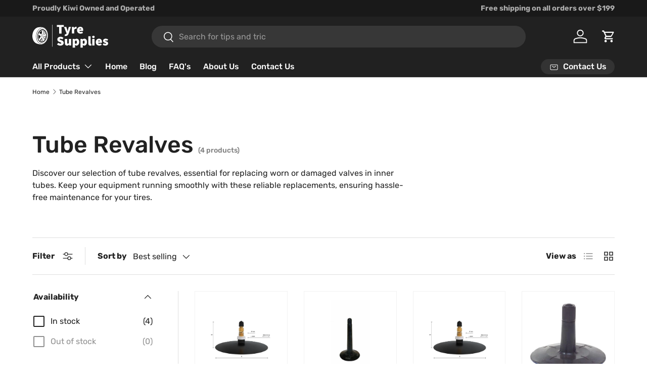

--- FILE ---
content_type: text/html; charset=utf-8
request_url: https://tyresupplies.co.nz/collections/tube-revalves
body_size: 46854
content:
<!doctype html>
<html class="no-js" lang="en" dir="ltr">
<head>
  <!-- Google Tag Manager -->
<script>(function(w,d,s,l,i){w[l]=w[l]||[];w[l].push({'gtm.start':
new Date().getTime(),event:'gtm.js'});var f=d.getElementsByTagName(s)[0],
j=d.createElement(s),dl=l!='dataLayer'?'&l='+l:'';j.async=true;j.src=
'https://www.googletagmanager.com/gtm.js?id='+i+dl;f.parentNode.insertBefore(j,f);
})(window,document,'script','dataLayer','GTM-WNC86XHR');</script>
<!-- End Google Tag Manager --><meta charset="utf-8">
<meta name="viewport" content="width=device-width,initial-scale=1">
<title>Tube Revalves &ndash; Tyre Supplies</title><link rel="canonical" href="https://tyresupplies.co.nz/collections/tube-revalves"><link rel="icon" href="//tyresupplies.co.nz/cdn/shop/files/favicon.png?crop=center&height=48&v=1702777522&width=48" type="image/png">
  <link rel="apple-touch-icon" href="//tyresupplies.co.nz/cdn/shop/files/favicon.png?crop=center&height=180&v=1702777522&width=180"><meta name="description" content="Discover our selection of tube revalves, essential for replacing worn or damaged valves in inner tubes. Keep your equipment running smoothly with these reliable replacements, ensuring hassle-free maintenance for your tires."><meta property="og:site_name" content="Tyre Supplies">
<meta property="og:url" content="https://tyresupplies.co.nz/collections/tube-revalves">
<meta property="og:title" content="Tube Revalves">
<meta property="og:type" content="product.group">
<meta property="og:description" content="Discover our selection of tube revalves, essential for replacing worn or damaged valves in inner tubes. Keep your equipment running smoothly with these reliable replacements, ensuring hassle-free maintenance for your tires."><meta property="og:image" content="http://tyresupplies.co.nz/cdn/shop/collections/Tyre_Revalves.png?crop=center&height=1200&v=1702177028&width=1200">
  <meta property="og:image:secure_url" content="https://tyresupplies.co.nz/cdn/shop/collections/Tyre_Revalves.png?crop=center&height=1200&v=1702177028&width=1200">
  <meta property="og:image:width" content="600">
  <meta property="og:image:height" content="600"><meta name="twitter:card" content="summary_large_image">
<meta name="twitter:title" content="Tube Revalves">
<meta name="twitter:description" content="Discover our selection of tube revalves, essential for replacing worn or damaged valves in inner tubes. Keep your equipment running smoothly with these reliable replacements, ensuring hassle-free maintenance for your tires.">
<link rel="preload" href="//tyresupplies.co.nz/cdn/shop/t/13/assets/main.css?v=117877229988737664671751265774" as="style"><style data-shopify>
@font-face {
  font-family: Rubik;
  font-weight: 400;
  font-style: normal;
  font-display: swap;
  src: url("//tyresupplies.co.nz/cdn/fonts/rubik/rubik_n4.c2fb67c90aa34ecf8da34fc1da937ee9c0c27942.woff2") format("woff2"),
       url("//tyresupplies.co.nz/cdn/fonts/rubik/rubik_n4.d229bd4a6a25ec476a0829a74bf3657a5fd9aa36.woff") format("woff");
}
@font-face {
  font-family: Rubik;
  font-weight: 700;
  font-style: normal;
  font-display: swap;
  src: url("//tyresupplies.co.nz/cdn/fonts/rubik/rubik_n7.9ddb1ff19ac4667369e1c444a6663062e115e651.woff2") format("woff2"),
       url("//tyresupplies.co.nz/cdn/fonts/rubik/rubik_n7.2f2815a4763d5118fdb49ad25ccceea3eafcae92.woff") format("woff");
}
@font-face {
  font-family: Rubik;
  font-weight: 400;
  font-style: italic;
  font-display: swap;
  src: url("//tyresupplies.co.nz/cdn/fonts/rubik/rubik_i4.528fdfa8adf0c2cb49c0f6d132dcaffa910849d6.woff2") format("woff2"),
       url("//tyresupplies.co.nz/cdn/fonts/rubik/rubik_i4.937396c2106c0db7a4072bbcd373d4e3d0ab306b.woff") format("woff");
}
@font-face {
  font-family: Rubik;
  font-weight: 700;
  font-style: italic;
  font-display: swap;
  src: url("//tyresupplies.co.nz/cdn/fonts/rubik/rubik_i7.e37585fef76596b7b87ec84ca28db2ef5e3df433.woff2") format("woff2"),
       url("//tyresupplies.co.nz/cdn/fonts/rubik/rubik_i7.a18d51774424b841c335ca3a15ab66cba9fce8c1.woff") format("woff");
}
@font-face {
  font-family: Rubik;
  font-weight: 500;
  font-style: normal;
  font-display: swap;
  src: url("//tyresupplies.co.nz/cdn/fonts/rubik/rubik_n5.46f1bf0063ef6b3840ba0b9b71e86033a15b4466.woff2") format("woff2"),
       url("//tyresupplies.co.nz/cdn/fonts/rubik/rubik_n5.c73c6e4dcc7dfb4852265eb6e0e59860278f8b84.woff") format("woff");
}
@font-face {
  font-family: Rubik;
  font-weight: 500;
  font-style: normal;
  font-display: swap;
  src: url("//tyresupplies.co.nz/cdn/fonts/rubik/rubik_n5.46f1bf0063ef6b3840ba0b9b71e86033a15b4466.woff2") format("woff2"),
       url("//tyresupplies.co.nz/cdn/fonts/rubik/rubik_n5.c73c6e4dcc7dfb4852265eb6e0e59860278f8b84.woff") format("woff");
}
:root {
      --bg-color: 255 255 255 / 1.0;
      --bg-color-og: 255 255 255 / 1.0;
      --heading-color: 33 33 33;
      --text-color: 33 33 33;
      --text-color-og: 33 33 33;
      --scrollbar-color: 33 33 33;
      --link-color: 33 33 33;
      --link-color-og: 33 33 33;
      --star-color: 253 184 25;--color-scheme-1-bg: 244 244 244 / 1.0;
      --color-scheme-1-grad: linear-gradient(180deg, rgba(244, 244, 244, 1), rgba(244, 244, 244, 1) 100%);
      --color-scheme-1-heading: 33 33 33;
      --color-scheme-1-text: 33 33 33;
      --color-scheme-1-btn-bg: 253 184 25;
      --color-scheme-1-btn-text: 33 33 33;
      --color-scheme-1-btn-bg-hover: 229 169 33;--color-scheme-2-bg: 33 33 33 / 1.0;
      --color-scheme-2-grad: linear-gradient(225deg, rgba(51, 59, 67, 0.88) 8%, rgba(41, 47, 54, 1) 56%, rgba(20, 20, 20, 1) 92%);
      --color-scheme-2-heading: 255 255 255;
      --color-scheme-2-text: 255 255 255;
      --color-scheme-2-btn-bg: 253 184 25;
      --color-scheme-2-btn-text: 33 33 33;
      --color-scheme-2-btn-bg-hover: 229 169 33;--color-scheme-3-bg: 255 88 13 / 1.0;
      --color-scheme-3-grad: linear-gradient(46deg, rgba(234, 73, 0, 1) 8%, rgba(234, 73, 0, 1) 32%, rgba(255, 88, 13, 0.88) 92%);
      --color-scheme-3-heading: 255 255 255;
      --color-scheme-3-text: 255 255 255;
      --color-scheme-3-btn-bg: 42 43 42;
      --color-scheme-3-btn-text: 255 255 255;
      --color-scheme-3-btn-bg-hover: 82 83 82;

      --drawer-bg-color: 255 255 255 / 1.0;
      --drawer-text-color: 33 33 33;

      --panel-bg-color: 244 244 244 / 1.0;
      --panel-heading-color: 33 33 33;
      --panel-text-color: 33 33 33;

      --in-stock-text-color: 44 126 63;
      --low-stock-text-color: 210 134 26;
      --very-low-stock-text-color: 180 12 28;
      --no-stock-text-color: 119 119 119;
      --no-stock-backordered-text-color: 119 119 119;

      --error-bg-color: 252 237 238;
      --error-text-color: 180 12 28;
      --success-bg-color: 232 246 234;
      --success-text-color: 44 126 63;
      --info-bg-color: 228 237 250;
      --info-text-color: 26 102 210;

      --heading-font-family: Rubik, sans-serif;
      --heading-font-style: normal;
      --heading-font-weight: 500;
      --heading-scale-start: 4;

      --navigation-font-family: Rubik, sans-serif;
      --navigation-font-style: normal;
      --navigation-font-weight: 500;--heading-text-transform: none;
--subheading-text-transform: none;
      --body-font-family: Rubik, sans-serif;
      --body-font-style: normal;
      --body-font-weight: 400;
      --body-font-size: 16;

      --section-gap: 48;
      --heading-gap: calc(8 * var(--space-unit));--grid-column-gap: 20px;--btn-bg-color: 253 184 25;
      --btn-bg-hover-color: 229 169 33;
      --btn-text-color: 33 33 33;
      --btn-bg-color-og: 253 184 25;
      --btn-text-color-og: 33 33 33;
      --btn-alt-bg-color: 33 33 33;
      --btn-alt-bg-alpha: 1.0;
      --btn-alt-text-color: 255 255 255;
      --btn-border-width: 2px;
      --btn-padding-y: 12px;

      
      --btn-border-radius: 28px;
      

      --btn-lg-border-radius: 50%;
      --btn-icon-border-radius: 50%;
      --input-with-btn-inner-radius: var(--btn-border-radius);

      --input-bg-color: 255 255 255 / 1.0;
      --input-text-color: 33 33 33;
      --input-border-width: 2px;
      --input-border-radius: 26px;
      --textarea-border-radius: 12px;
      --input-border-radius: 28px;
      --input-lg-border-radius: 34px;
      --input-bg-color-diff-3: #f7f7f7;
      --input-bg-color-diff-6: #f0f0f0;

      --modal-border-radius: 16px;
      --modal-overlay-color: 0 0 0;
      --modal-overlay-opacity: 0.4;
      --drawer-border-radius: 16px;
      --overlay-border-radius: 0px;

      --custom-label-bg-color: 13 44 84 / 1.0;
      --custom-label-text-color: 255 255 255 / 1.0;--sale-label-bg-color: 253 184 25 / 1.0;
      --sale-label-text-color: 33 33 33 / 1.0;--sold-out-label-bg-color: 33 33 33 / 1.0;
      --sold-out-label-text-color: 255 255 255 / 1.0;--new-label-bg-color: 127 184 0 / 1.0;
      --new-label-text-color: 255 255 255 / 1.0;--preorder-label-bg-color: 0 166 237 / 1.0;
      --preorder-label-text-color: 255 255 255 / 1.0;

      --collection-label-color: 253 184 25 / 1.0;

      --page-width: 1260px;
      --gutter-sm: 20px;
      --gutter-md: 32px;
      --gutter-lg: 64px;

      --payment-terms-bg-color: #ffffff;

      --coll-card-bg-color: #F9F9F9;
      --coll-card-border-color: #f2f2f2;

      --card-highlight-bg-color: #F9F9F9;
      --card-highlight-text-color: 85 85 85;
      --card-highlight-border-color: #E1E1E1;--card-bg-color: #ffffff;
      --card-text-color: 38 38 43;
      --card-border-color: #f2f2f2;
        
          --aos-animate-duration: 0.6s;
        

        
          --aos-min-width: 0;
        
      

      --reading-width: 48em;
    }

    @media (max-width: 769px) {
      :root {
        --reading-width: 36em;
      }
    }
  </style><link rel="stylesheet" href="//tyresupplies.co.nz/cdn/shop/t/13/assets/main.css?v=117877229988737664671751265774">
  <script src="//tyresupplies.co.nz/cdn/shop/t/13/assets/main.js?v=182340204423554326591751265774" defer="defer"></script><link rel="preload" href="//tyresupplies.co.nz/cdn/fonts/rubik/rubik_n4.c2fb67c90aa34ecf8da34fc1da937ee9c0c27942.woff2" as="font" type="font/woff2" crossorigin fetchpriority="high"><link rel="preload" href="//tyresupplies.co.nz/cdn/fonts/rubik/rubik_n5.46f1bf0063ef6b3840ba0b9b71e86033a15b4466.woff2" as="font" type="font/woff2" crossorigin fetchpriority="high"><script>window.performance && window.performance.mark && window.performance.mark('shopify.content_for_header.start');</script><meta name="google-site-verification" content="vJKipLOApWesEJI8-hsdCR4xjMyFSHxhAqFWBaO0Tgk">
<meta id="shopify-digital-wallet" name="shopify-digital-wallet" content="/66290548951/digital_wallets/dialog">
<meta name="shopify-checkout-api-token" content="f066dc1d048a0b5eb4e8c4800de5f11e">
<link rel="alternate" type="application/atom+xml" title="Feed" href="/collections/tube-revalves.atom" />
<link rel="alternate" type="application/json+oembed" href="https://tyresupplies.co.nz/collections/tube-revalves.oembed">
<script async="async" src="/checkouts/internal/preloads.js?locale=en-NZ"></script>
<link rel="preconnect" href="https://shop.app" crossorigin="anonymous">
<script async="async" src="https://shop.app/checkouts/internal/preloads.js?locale=en-NZ&shop_id=66290548951" crossorigin="anonymous"></script>
<script id="apple-pay-shop-capabilities" type="application/json">{"shopId":66290548951,"countryCode":"NZ","currencyCode":"NZD","merchantCapabilities":["supports3DS"],"merchantId":"gid:\/\/shopify\/Shop\/66290548951","merchantName":"Tyre Supplies","requiredBillingContactFields":["postalAddress","email"],"requiredShippingContactFields":["postalAddress","email"],"shippingType":"shipping","supportedNetworks":["visa","masterCard","amex","jcb"],"total":{"type":"pending","label":"Tyre Supplies","amount":"1.00"},"shopifyPaymentsEnabled":true,"supportsSubscriptions":true}</script>
<script id="shopify-features" type="application/json">{"accessToken":"f066dc1d048a0b5eb4e8c4800de5f11e","betas":["rich-media-storefront-analytics"],"domain":"tyresupplies.co.nz","predictiveSearch":true,"shopId":66290548951,"locale":"en"}</script>
<script>var Shopify = Shopify || {};
Shopify.shop = "tyre-supplies.myshopify.com";
Shopify.locale = "en";
Shopify.currency = {"active":"NZD","rate":"1.0"};
Shopify.country = "NZ";
Shopify.theme = {"name":"Enterprise","id":152668438743,"schema_name":"Enterprise","schema_version":"2.0.0","theme_store_id":1657,"role":"main"};
Shopify.theme.handle = "null";
Shopify.theme.style = {"id":null,"handle":null};
Shopify.cdnHost = "tyresupplies.co.nz/cdn";
Shopify.routes = Shopify.routes || {};
Shopify.routes.root = "/";</script>
<script type="module">!function(o){(o.Shopify=o.Shopify||{}).modules=!0}(window);</script>
<script>!function(o){function n(){var o=[];function n(){o.push(Array.prototype.slice.apply(arguments))}return n.q=o,n}var t=o.Shopify=o.Shopify||{};t.loadFeatures=n(),t.autoloadFeatures=n()}(window);</script>
<script>
  window.ShopifyPay = window.ShopifyPay || {};
  window.ShopifyPay.apiHost = "shop.app\/pay";
  window.ShopifyPay.redirectState = null;
</script>
<script id="shop-js-analytics" type="application/json">{"pageType":"collection"}</script>
<script defer="defer" async type="module" src="//tyresupplies.co.nz/cdn/shopifycloud/shop-js/modules/v2/client.init-shop-cart-sync_C5BV16lS.en.esm.js"></script>
<script defer="defer" async type="module" src="//tyresupplies.co.nz/cdn/shopifycloud/shop-js/modules/v2/chunk.common_CygWptCX.esm.js"></script>
<script type="module">
  await import("//tyresupplies.co.nz/cdn/shopifycloud/shop-js/modules/v2/client.init-shop-cart-sync_C5BV16lS.en.esm.js");
await import("//tyresupplies.co.nz/cdn/shopifycloud/shop-js/modules/v2/chunk.common_CygWptCX.esm.js");

  window.Shopify.SignInWithShop?.initShopCartSync?.({"fedCMEnabled":true,"windoidEnabled":true});

</script>
<script>
  window.Shopify = window.Shopify || {};
  if (!window.Shopify.featureAssets) window.Shopify.featureAssets = {};
  window.Shopify.featureAssets['shop-js'] = {"shop-cart-sync":["modules/v2/client.shop-cart-sync_ZFArdW7E.en.esm.js","modules/v2/chunk.common_CygWptCX.esm.js"],"init-fed-cm":["modules/v2/client.init-fed-cm_CmiC4vf6.en.esm.js","modules/v2/chunk.common_CygWptCX.esm.js"],"shop-button":["modules/v2/client.shop-button_tlx5R9nI.en.esm.js","modules/v2/chunk.common_CygWptCX.esm.js"],"shop-cash-offers":["modules/v2/client.shop-cash-offers_DOA2yAJr.en.esm.js","modules/v2/chunk.common_CygWptCX.esm.js","modules/v2/chunk.modal_D71HUcav.esm.js"],"init-windoid":["modules/v2/client.init-windoid_sURxWdc1.en.esm.js","modules/v2/chunk.common_CygWptCX.esm.js"],"shop-toast-manager":["modules/v2/client.shop-toast-manager_ClPi3nE9.en.esm.js","modules/v2/chunk.common_CygWptCX.esm.js"],"init-shop-email-lookup-coordinator":["modules/v2/client.init-shop-email-lookup-coordinator_B8hsDcYM.en.esm.js","modules/v2/chunk.common_CygWptCX.esm.js"],"init-shop-cart-sync":["modules/v2/client.init-shop-cart-sync_C5BV16lS.en.esm.js","modules/v2/chunk.common_CygWptCX.esm.js"],"avatar":["modules/v2/client.avatar_BTnouDA3.en.esm.js"],"pay-button":["modules/v2/client.pay-button_FdsNuTd3.en.esm.js","modules/v2/chunk.common_CygWptCX.esm.js"],"init-customer-accounts":["modules/v2/client.init-customer-accounts_DxDtT_ad.en.esm.js","modules/v2/client.shop-login-button_C5VAVYt1.en.esm.js","modules/v2/chunk.common_CygWptCX.esm.js","modules/v2/chunk.modal_D71HUcav.esm.js"],"init-shop-for-new-customer-accounts":["modules/v2/client.init-shop-for-new-customer-accounts_ChsxoAhi.en.esm.js","modules/v2/client.shop-login-button_C5VAVYt1.en.esm.js","modules/v2/chunk.common_CygWptCX.esm.js","modules/v2/chunk.modal_D71HUcav.esm.js"],"shop-login-button":["modules/v2/client.shop-login-button_C5VAVYt1.en.esm.js","modules/v2/chunk.common_CygWptCX.esm.js","modules/v2/chunk.modal_D71HUcav.esm.js"],"init-customer-accounts-sign-up":["modules/v2/client.init-customer-accounts-sign-up_CPSyQ0Tj.en.esm.js","modules/v2/client.shop-login-button_C5VAVYt1.en.esm.js","modules/v2/chunk.common_CygWptCX.esm.js","modules/v2/chunk.modal_D71HUcav.esm.js"],"shop-follow-button":["modules/v2/client.shop-follow-button_Cva4Ekp9.en.esm.js","modules/v2/chunk.common_CygWptCX.esm.js","modules/v2/chunk.modal_D71HUcav.esm.js"],"checkout-modal":["modules/v2/client.checkout-modal_BPM8l0SH.en.esm.js","modules/v2/chunk.common_CygWptCX.esm.js","modules/v2/chunk.modal_D71HUcav.esm.js"],"lead-capture":["modules/v2/client.lead-capture_Bi8yE_yS.en.esm.js","modules/v2/chunk.common_CygWptCX.esm.js","modules/v2/chunk.modal_D71HUcav.esm.js"],"shop-login":["modules/v2/client.shop-login_D6lNrXab.en.esm.js","modules/v2/chunk.common_CygWptCX.esm.js","modules/v2/chunk.modal_D71HUcav.esm.js"],"payment-terms":["modules/v2/client.payment-terms_CZxnsJam.en.esm.js","modules/v2/chunk.common_CygWptCX.esm.js","modules/v2/chunk.modal_D71HUcav.esm.js"]};
</script>
<script id="__st">var __st={"a":66290548951,"offset":46800,"reqid":"83f98d5a-5b8a-41e7-a7d0-b37c992af43f-1768826834","pageurl":"tyresupplies.co.nz\/collections\/tube-revalves","u":"1f42530b51a1","p":"collection","rtyp":"collection","rid":420647698647};</script>
<script>window.ShopifyPaypalV4VisibilityTracking = true;</script>
<script id="captcha-bootstrap">!function(){'use strict';const t='contact',e='account',n='new_comment',o=[[t,t],['blogs',n],['comments',n],[t,'customer']],c=[[e,'customer_login'],[e,'guest_login'],[e,'recover_customer_password'],[e,'create_customer']],r=t=>t.map((([t,e])=>`form[action*='/${t}']:not([data-nocaptcha='true']) input[name='form_type'][value='${e}']`)).join(','),a=t=>()=>t?[...document.querySelectorAll(t)].map((t=>t.form)):[];function s(){const t=[...o],e=r(t);return a(e)}const i='password',u='form_key',d=['recaptcha-v3-token','g-recaptcha-response','h-captcha-response',i],f=()=>{try{return window.sessionStorage}catch{return}},m='__shopify_v',_=t=>t.elements[u];function p(t,e,n=!1){try{const o=window.sessionStorage,c=JSON.parse(o.getItem(e)),{data:r}=function(t){const{data:e,action:n}=t;return t[m]||n?{data:e,action:n}:{data:t,action:n}}(c);for(const[e,n]of Object.entries(r))t.elements[e]&&(t.elements[e].value=n);n&&o.removeItem(e)}catch(o){console.error('form repopulation failed',{error:o})}}const l='form_type',E='cptcha';function T(t){t.dataset[E]=!0}const w=window,h=w.document,L='Shopify',v='ce_forms',y='captcha';let A=!1;((t,e)=>{const n=(g='f06e6c50-85a8-45c8-87d0-21a2b65856fe',I='https://cdn.shopify.com/shopifycloud/storefront-forms-hcaptcha/ce_storefront_forms_captcha_hcaptcha.v1.5.2.iife.js',D={infoText:'Protected by hCaptcha',privacyText:'Privacy',termsText:'Terms'},(t,e,n)=>{const o=w[L][v],c=o.bindForm;if(c)return c(t,g,e,D).then(n);var r;o.q.push([[t,g,e,D],n]),r=I,A||(h.body.append(Object.assign(h.createElement('script'),{id:'captcha-provider',async:!0,src:r})),A=!0)});var g,I,D;w[L]=w[L]||{},w[L][v]=w[L][v]||{},w[L][v].q=[],w[L][y]=w[L][y]||{},w[L][y].protect=function(t,e){n(t,void 0,e),T(t)},Object.freeze(w[L][y]),function(t,e,n,w,h,L){const[v,y,A,g]=function(t,e,n){const i=e?o:[],u=t?c:[],d=[...i,...u],f=r(d),m=r(i),_=r(d.filter((([t,e])=>n.includes(e))));return[a(f),a(m),a(_),s()]}(w,h,L),I=t=>{const e=t.target;return e instanceof HTMLFormElement?e:e&&e.form},D=t=>v().includes(t);t.addEventListener('submit',(t=>{const e=I(t);if(!e)return;const n=D(e)&&!e.dataset.hcaptchaBound&&!e.dataset.recaptchaBound,o=_(e),c=g().includes(e)&&(!o||!o.value);(n||c)&&t.preventDefault(),c&&!n&&(function(t){try{if(!f())return;!function(t){const e=f();if(!e)return;const n=_(t);if(!n)return;const o=n.value;o&&e.removeItem(o)}(t);const e=Array.from(Array(32),(()=>Math.random().toString(36)[2])).join('');!function(t,e){_(t)||t.append(Object.assign(document.createElement('input'),{type:'hidden',name:u})),t.elements[u].value=e}(t,e),function(t,e){const n=f();if(!n)return;const o=[...t.querySelectorAll(`input[type='${i}']`)].map((({name:t})=>t)),c=[...d,...o],r={};for(const[a,s]of new FormData(t).entries())c.includes(a)||(r[a]=s);n.setItem(e,JSON.stringify({[m]:1,action:t.action,data:r}))}(t,e)}catch(e){console.error('failed to persist form',e)}}(e),e.submit())}));const S=(t,e)=>{t&&!t.dataset[E]&&(n(t,e.some((e=>e===t))),T(t))};for(const o of['focusin','change'])t.addEventListener(o,(t=>{const e=I(t);D(e)&&S(e,y())}));const B=e.get('form_key'),M=e.get(l),P=B&&M;t.addEventListener('DOMContentLoaded',(()=>{const t=y();if(P)for(const e of t)e.elements[l].value===M&&p(e,B);[...new Set([...A(),...v().filter((t=>'true'===t.dataset.shopifyCaptcha))])].forEach((e=>S(e,t)))}))}(h,new URLSearchParams(w.location.search),n,t,e,['guest_login'])})(!0,!0)}();</script>
<script integrity="sha256-4kQ18oKyAcykRKYeNunJcIwy7WH5gtpwJnB7kiuLZ1E=" data-source-attribution="shopify.loadfeatures" defer="defer" src="//tyresupplies.co.nz/cdn/shopifycloud/storefront/assets/storefront/load_feature-a0a9edcb.js" crossorigin="anonymous"></script>
<script crossorigin="anonymous" defer="defer" src="//tyresupplies.co.nz/cdn/shopifycloud/storefront/assets/shopify_pay/storefront-65b4c6d7.js?v=20250812"></script>
<script data-source-attribution="shopify.dynamic_checkout.dynamic.init">var Shopify=Shopify||{};Shopify.PaymentButton=Shopify.PaymentButton||{isStorefrontPortableWallets:!0,init:function(){window.Shopify.PaymentButton.init=function(){};var t=document.createElement("script");t.src="https://tyresupplies.co.nz/cdn/shopifycloud/portable-wallets/latest/portable-wallets.en.js",t.type="module",document.head.appendChild(t)}};
</script>
<script data-source-attribution="shopify.dynamic_checkout.buyer_consent">
  function portableWalletsHideBuyerConsent(e){var t=document.getElementById("shopify-buyer-consent"),n=document.getElementById("shopify-subscription-policy-button");t&&n&&(t.classList.add("hidden"),t.setAttribute("aria-hidden","true"),n.removeEventListener("click",e))}function portableWalletsShowBuyerConsent(e){var t=document.getElementById("shopify-buyer-consent"),n=document.getElementById("shopify-subscription-policy-button");t&&n&&(t.classList.remove("hidden"),t.removeAttribute("aria-hidden"),n.addEventListener("click",e))}window.Shopify?.PaymentButton&&(window.Shopify.PaymentButton.hideBuyerConsent=portableWalletsHideBuyerConsent,window.Shopify.PaymentButton.showBuyerConsent=portableWalletsShowBuyerConsent);
</script>
<script data-source-attribution="shopify.dynamic_checkout.cart.bootstrap">document.addEventListener("DOMContentLoaded",(function(){function t(){return document.querySelector("shopify-accelerated-checkout-cart, shopify-accelerated-checkout")}if(t())Shopify.PaymentButton.init();else{new MutationObserver((function(e,n){t()&&(Shopify.PaymentButton.init(),n.disconnect())})).observe(document.body,{childList:!0,subtree:!0})}}));
</script>
<link id="shopify-accelerated-checkout-styles" rel="stylesheet" media="screen" href="https://tyresupplies.co.nz/cdn/shopifycloud/portable-wallets/latest/accelerated-checkout-backwards-compat.css" crossorigin="anonymous">
<style id="shopify-accelerated-checkout-cart">
        #shopify-buyer-consent {
  margin-top: 1em;
  display: inline-block;
  width: 100%;
}

#shopify-buyer-consent.hidden {
  display: none;
}

#shopify-subscription-policy-button {
  background: none;
  border: none;
  padding: 0;
  text-decoration: underline;
  font-size: inherit;
  cursor: pointer;
}

#shopify-subscription-policy-button::before {
  box-shadow: none;
}

      </style>
<script id="sections-script" data-sections="header,footer" defer="defer" src="//tyresupplies.co.nz/cdn/shop/t/13/compiled_assets/scripts.js?v=10352"></script>
<script>window.performance && window.performance.mark && window.performance.mark('shopify.content_for_header.end');</script>

    <script src="//tyresupplies.co.nz/cdn/shop/t/13/assets/animate-on-scroll.js?v=15249566486942820451751265774" defer="defer"></script>
    <link rel="stylesheet" href="//tyresupplies.co.nz/cdn/shop/t/13/assets/animate-on-scroll.css?v=116194678796051782541751265774">
  

  <script>document.documentElement.className = document.documentElement.className.replace('no-js', 'js');</script><!-- CC Custom Head Start --><!-- CC Custom Head End --><meta name="google-site-verification" content="9TP1hyza1ba6fJK1Ndo_TdqMdr7LpZPdthUj2tsbZac" />
<!-- BEGIN app block: shopify://apps/judge-me-reviews/blocks/judgeme_core/61ccd3b1-a9f2-4160-9fe9-4fec8413e5d8 --><!-- Start of Judge.me Core -->






<link rel="dns-prefetch" href="https://cdnwidget.judge.me">
<link rel="dns-prefetch" href="https://cdn.judge.me">
<link rel="dns-prefetch" href="https://cdn1.judge.me">
<link rel="dns-prefetch" href="https://api.judge.me">

<script data-cfasync='false' class='jdgm-settings-script'>window.jdgmSettings={"pagination":5,"disable_web_reviews":false,"badge_no_review_text":"No reviews","badge_n_reviews_text":"({{ n }} review/reviews)","hide_badge_preview_if_no_reviews":true,"badge_hide_text":false,"enforce_center_preview_badge":false,"widget_title":"Customer Reviews","widget_open_form_text":"Write a review","widget_close_form_text":"Cancel review","widget_refresh_page_text":"Refresh page","widget_summary_text":"Based on {{ number_of_reviews }} review/reviews","widget_no_review_text":"Be the first to write a review","widget_name_field_text":"Display name","widget_verified_name_field_text":"Verified Name (public)","widget_name_placeholder_text":"Display name","widget_required_field_error_text":"This field is required.","widget_email_field_text":"Email address","widget_verified_email_field_text":"Verified Email (private, can not be edited)","widget_email_placeholder_text":"Your email address","widget_email_field_error_text":"Please enter a valid email address.","widget_rating_field_text":"Rating","widget_review_title_field_text":"Review Title","widget_review_title_placeholder_text":"Give your review a title","widget_review_body_field_text":"Review content","widget_review_body_placeholder_text":"Start writing here...","widget_pictures_field_text":"Picture/Video (optional)","widget_submit_review_text":"Submit Review","widget_submit_verified_review_text":"Submit Verified Review","widget_submit_success_msg_with_auto_publish":"Thank you! Please refresh the page in a few moments to see your review. You can remove or edit your review by logging into \u003ca href='https://judge.me/login' target='_blank' rel='nofollow noopener'\u003eJudge.me\u003c/a\u003e","widget_submit_success_msg_no_auto_publish":"Thank you! Your review will be published as soon as it is approved by the shop admin. You can remove or edit your review by logging into \u003ca href='https://judge.me/login' target='_blank' rel='nofollow noopener'\u003eJudge.me\u003c/a\u003e","widget_show_default_reviews_out_of_total_text":"Showing {{ n_reviews_shown }} out of {{ n_reviews }} reviews.","widget_show_all_link_text":"Show all","widget_show_less_link_text":"Show less","widget_author_said_text":"{{ reviewer_name }} said:","widget_days_text":"{{ n }} days ago","widget_weeks_text":"{{ n }} week/weeks ago","widget_months_text":"{{ n }} month/months ago","widget_years_text":"{{ n }} year/years ago","widget_yesterday_text":"Yesterday","widget_today_text":"Today","widget_replied_text":"\u003e\u003e {{ shop_name }} replied:","widget_read_more_text":"Read more","widget_reviewer_name_as_initial":"","widget_rating_filter_color":"","widget_rating_filter_see_all_text":"See all reviews","widget_sorting_most_recent_text":"Most Recent","widget_sorting_highest_rating_text":"Highest Rating","widget_sorting_lowest_rating_text":"Lowest Rating","widget_sorting_with_pictures_text":"Only Pictures","widget_sorting_most_helpful_text":"Most Helpful","widget_open_question_form_text":"Ask a question","widget_reviews_subtab_text":"Reviews","widget_questions_subtab_text":"Questions","widget_question_label_text":"Question","widget_answer_label_text":"Answer","widget_question_placeholder_text":"Write your question here","widget_submit_question_text":"Submit Question","widget_question_submit_success_text":"Thank you for your question! We will notify you once it gets answered.","verified_badge_text":"Verified","verified_badge_bg_color":"","verified_badge_text_color":"","verified_badge_placement":"left-of-reviewer-name","widget_review_max_height":"","widget_hide_border":false,"widget_social_share":false,"widget_thumb":false,"widget_review_location_show":true,"widget_location_format":"","all_reviews_include_out_of_store_products":true,"all_reviews_out_of_store_text":"(out of store)","all_reviews_pagination":100,"all_reviews_product_name_prefix_text":"about","enable_review_pictures":true,"enable_question_anwser":false,"widget_theme":"","review_date_format":"dd/mm/yyyy","default_sort_method":"most-recent","widget_product_reviews_subtab_text":"Product Reviews","widget_shop_reviews_subtab_text":"Shop Reviews","widget_other_products_reviews_text":"Reviews for other products","widget_store_reviews_subtab_text":"Store reviews","widget_no_store_reviews_text":"This store hasn't received any reviews yet","widget_web_restriction_product_reviews_text":"This product hasn't received any reviews yet","widget_no_items_text":"No items found","widget_show_more_text":"Show more","widget_write_a_store_review_text":"Write a Store Review","widget_other_languages_heading":"Reviews in Other Languages","widget_translate_review_text":"Translate review to {{ language }}","widget_translating_review_text":"Translating...","widget_show_original_translation_text":"Show original ({{ language }})","widget_translate_review_failed_text":"Review couldn't be translated.","widget_translate_review_retry_text":"Retry","widget_translate_review_try_again_later_text":"Try again later","show_product_url_for_grouped_product":false,"widget_sorting_pictures_first_text":"Pictures First","show_pictures_on_all_rev_page_mobile":false,"show_pictures_on_all_rev_page_desktop":false,"floating_tab_hide_mobile_install_preference":false,"floating_tab_button_name":"★ Reviews","floating_tab_title":"Let customers speak for us","floating_tab_button_color":"","floating_tab_button_background_color":"","floating_tab_url":"","floating_tab_url_enabled":false,"floating_tab_tab_style":"text","all_reviews_text_badge_text":"Customers rate us {{ shop.metafields.judgeme.all_reviews_rating | round: 1 }}/5 based on {{ shop.metafields.judgeme.all_reviews_count }} reviews.","all_reviews_text_badge_text_branded_style":"{{ shop.metafields.judgeme.all_reviews_rating | round: 1 }} out of 5 stars based on {{ shop.metafields.judgeme.all_reviews_count }} reviews","is_all_reviews_text_badge_a_link":false,"show_stars_for_all_reviews_text_badge":false,"all_reviews_text_badge_url":"","all_reviews_text_style":"branded","all_reviews_text_color_style":"judgeme_brand_color","all_reviews_text_color":"#108474","all_reviews_text_show_jm_brand":true,"featured_carousel_show_header":true,"featured_carousel_title":"Let customers speak for us","testimonials_carousel_title":"Customers are saying","videos_carousel_title":"Real customer stories","cards_carousel_title":"Customers are saying","featured_carousel_count_text":"Join Thousands of Happy Tyre Supplies Customers","featured_carousel_add_link_to_all_reviews_page":false,"featured_carousel_url":"","featured_carousel_show_images":false,"featured_carousel_autoslide_interval":5,"featured_carousel_arrows_on_the_sides":false,"featured_carousel_height":250,"featured_carousel_width":80,"featured_carousel_image_size":0,"featured_carousel_image_height":250,"featured_carousel_arrow_color":"#eeeeee","verified_count_badge_style":"branded","verified_count_badge_orientation":"horizontal","verified_count_badge_color_style":"judgeme_brand_color","verified_count_badge_color":"#108474","is_verified_count_badge_a_link":false,"verified_count_badge_url":"","verified_count_badge_show_jm_brand":true,"widget_rating_preset_default":5,"widget_first_sub_tab":"product-reviews","widget_show_histogram":true,"widget_histogram_use_custom_color":false,"widget_pagination_use_custom_color":false,"widget_star_use_custom_color":false,"widget_verified_badge_use_custom_color":false,"widget_write_review_use_custom_color":false,"picture_reminder_submit_button":"Upload Pictures","enable_review_videos":false,"mute_video_by_default":false,"widget_sorting_videos_first_text":"Videos First","widget_review_pending_text":"Pending","featured_carousel_items_for_large_screen":3,"social_share_options_order":"Facebook,Twitter","remove_microdata_snippet":true,"disable_json_ld":false,"enable_json_ld_products":false,"preview_badge_show_question_text":false,"preview_badge_no_question_text":"No questions","preview_badge_n_question_text":"{{ number_of_questions }} question/questions","qa_badge_show_icon":false,"qa_badge_position":"same-row","remove_judgeme_branding":true,"widget_add_search_bar":false,"widget_search_bar_placeholder":"Search","widget_sorting_verified_only_text":"Verified only","featured_carousel_theme":"default","featured_carousel_show_rating":true,"featured_carousel_show_title":true,"featured_carousel_show_body":true,"featured_carousel_show_date":false,"featured_carousel_show_reviewer":true,"featured_carousel_show_product":true,"featured_carousel_header_background_color":"#108474","featured_carousel_header_text_color":"#ffffff","featured_carousel_name_product_separator":"reviewed","featured_carousel_full_star_background":"#108474","featured_carousel_empty_star_background":"#dadada","featured_carousel_vertical_theme_background":"#f9fafb","featured_carousel_verified_badge_enable":false,"featured_carousel_verified_badge_color":"#108474","featured_carousel_border_style":"round","featured_carousel_review_line_length_limit":3,"featured_carousel_more_reviews_button_text":"Read more reviews","featured_carousel_view_product_button_text":"View product","all_reviews_page_load_reviews_on":"scroll","all_reviews_page_load_more_text":"Load More Reviews","disable_fb_tab_reviews":false,"enable_ajax_cdn_cache":false,"widget_public_name_text":"displayed publicly like","default_reviewer_name":"John Smith","default_reviewer_name_has_non_latin":true,"widget_reviewer_anonymous":"Anonymous","medals_widget_title":"Judge.me Review Medals","medals_widget_background_color":"#f9fafb","medals_widget_position":"footer_all_pages","medals_widget_border_color":"#f9fafb","medals_widget_verified_text_position":"left","medals_widget_use_monochromatic_version":false,"medals_widget_elements_color":"#108474","show_reviewer_avatar":true,"widget_invalid_yt_video_url_error_text":"Not a YouTube video URL","widget_max_length_field_error_text":"Please enter no more than {0} characters.","widget_show_country_flag":false,"widget_show_collected_via_shop_app":true,"widget_verified_by_shop_badge_style":"light","widget_verified_by_shop_text":"Verified by Shop","widget_show_photo_gallery":false,"widget_load_with_code_splitting":true,"widget_ugc_install_preference":false,"widget_ugc_title":"Made by us, Shared by you","widget_ugc_subtitle":"Tag us to see your picture featured in our page","widget_ugc_arrows_color":"#ffffff","widget_ugc_primary_button_text":"Buy Now","widget_ugc_primary_button_background_color":"#108474","widget_ugc_primary_button_text_color":"#ffffff","widget_ugc_primary_button_border_width":"0","widget_ugc_primary_button_border_style":"none","widget_ugc_primary_button_border_color":"#108474","widget_ugc_primary_button_border_radius":"25","widget_ugc_secondary_button_text":"Load More","widget_ugc_secondary_button_background_color":"#ffffff","widget_ugc_secondary_button_text_color":"#108474","widget_ugc_secondary_button_border_width":"2","widget_ugc_secondary_button_border_style":"solid","widget_ugc_secondary_button_border_color":"#108474","widget_ugc_secondary_button_border_radius":"25","widget_ugc_reviews_button_text":"View Reviews","widget_ugc_reviews_button_background_color":"#ffffff","widget_ugc_reviews_button_text_color":"#108474","widget_ugc_reviews_button_border_width":"2","widget_ugc_reviews_button_border_style":"solid","widget_ugc_reviews_button_border_color":"#108474","widget_ugc_reviews_button_border_radius":"25","widget_ugc_reviews_button_link_to":"judgeme-reviews-page","widget_ugc_show_post_date":true,"widget_ugc_max_width":"800","widget_rating_metafield_value_type":true,"widget_primary_color":"#FDB819","widget_enable_secondary_color":false,"widget_secondary_color":"#edf5f5","widget_summary_average_rating_text":"{{ average_rating }} out of 5","widget_media_grid_title":"Customer photos \u0026 videos","widget_media_grid_see_more_text":"See more","widget_round_style":false,"widget_show_product_medals":false,"widget_verified_by_judgeme_text":"Verified by Judge.me","widget_show_store_medals":true,"widget_verified_by_judgeme_text_in_store_medals":"Verified by Judge.me","widget_media_field_exceed_quantity_message":"Sorry, we can only accept {{ max_media }} for one review.","widget_media_field_exceed_limit_message":"{{ file_name }} is too large, please select a {{ media_type }} less than {{ size_limit }}MB.","widget_review_submitted_text":"Review Submitted!","widget_question_submitted_text":"Question Submitted!","widget_close_form_text_question":"Cancel","widget_write_your_answer_here_text":"Write your answer here","widget_enabled_branded_link":true,"widget_show_collected_by_judgeme":true,"widget_reviewer_name_color":"","widget_write_review_text_color":"","widget_write_review_bg_color":"","widget_collected_by_judgeme_text":"collected by Judge.me","widget_pagination_type":"standard","widget_load_more_text":"Load More","widget_load_more_color":"#108474","widget_full_review_text":"Full Review","widget_read_more_reviews_text":"Read More Reviews","widget_read_questions_text":"Read Questions","widget_questions_and_answers_text":"Questions \u0026 Answers","widget_verified_by_text":"Verified by","widget_verified_text":"Verified","widget_number_of_reviews_text":"{{ number_of_reviews }} reviews","widget_back_button_text":"Back","widget_next_button_text":"Next","widget_custom_forms_filter_button":"Filters","custom_forms_style":"horizontal","widget_show_review_information":false,"how_reviews_are_collected":"How reviews are collected?","widget_show_review_keywords":false,"widget_gdpr_statement":"How we use your data: We'll only contact you about the review you left, and only if necessary. By submitting your review, you agree to Judge.me's \u003ca href='https://judge.me/terms' target='_blank' rel='nofollow noopener'\u003eterms\u003c/a\u003e, \u003ca href='https://judge.me/privacy' target='_blank' rel='nofollow noopener'\u003eprivacy\u003c/a\u003e and \u003ca href='https://judge.me/content-policy' target='_blank' rel='nofollow noopener'\u003econtent\u003c/a\u003e policies.","widget_multilingual_sorting_enabled":false,"widget_translate_review_content_enabled":false,"widget_translate_review_content_method":"manual","popup_widget_review_selection":"automatically_with_pictures","popup_widget_round_border_style":true,"popup_widget_show_title":true,"popup_widget_show_body":true,"popup_widget_show_reviewer":false,"popup_widget_show_product":true,"popup_widget_show_pictures":true,"popup_widget_use_review_picture":true,"popup_widget_show_on_home_page":true,"popup_widget_show_on_product_page":true,"popup_widget_show_on_collection_page":true,"popup_widget_show_on_cart_page":true,"popup_widget_position":"bottom_left","popup_widget_first_review_delay":5,"popup_widget_duration":5,"popup_widget_interval":5,"popup_widget_review_count":5,"popup_widget_hide_on_mobile":true,"review_snippet_widget_round_border_style":true,"review_snippet_widget_card_color":"#FFFFFF","review_snippet_widget_slider_arrows_background_color":"#FFFFFF","review_snippet_widget_slider_arrows_color":"#000000","review_snippet_widget_star_color":"#108474","show_product_variant":false,"all_reviews_product_variant_label_text":"Variant: ","widget_show_verified_branding":false,"widget_ai_summary_title":"Customers say","widget_ai_summary_disclaimer":"AI-powered review summary based on recent customer reviews","widget_show_ai_summary":true,"widget_show_ai_summary_bg":false,"widget_show_review_title_input":false,"redirect_reviewers_invited_via_email":"review_widget","request_store_review_after_product_review":true,"request_review_other_products_in_order":true,"review_form_color_scheme":"default","review_form_corner_style":"square","review_form_star_color":{},"review_form_text_color":"#333333","review_form_background_color":"#ffffff","review_form_field_background_color":"#fafafa","review_form_button_color":{},"review_form_button_text_color":"#ffffff","review_form_modal_overlay_color":"#000000","review_content_screen_title_text":"How would you rate this product?","review_content_introduction_text":"We would love it if you would share a bit about your experience.","store_review_form_title_text":"How would you rate this store?","store_review_form_introduction_text":"We would love it if you would share a bit about your experience.","show_review_guidance_text":true,"one_star_review_guidance_text":"Poor","five_star_review_guidance_text":"Great","customer_information_screen_title_text":"About you","customer_information_introduction_text":"Please tell us more about you.","custom_questions_screen_title_text":"Your experience in more detail","custom_questions_introduction_text":"Here are a few questions to help us understand more about your experience.","review_submitted_screen_title_text":"Thanks for your review!","review_submitted_screen_thank_you_text":"We are processing it and it will appear on the store soon.","review_submitted_screen_email_verification_text":"Please confirm your email by clicking the link we just sent you. This helps us keep reviews authentic.","review_submitted_request_store_review_text":"Would you like to share your experience of shopping with us?","review_submitted_review_other_products_text":"Would you like to review these products?","store_review_screen_title_text":"Would you like to share your experience of shopping with us?","store_review_introduction_text":"We value your feedback and use it to improve. Please share any thoughts or suggestions you have.","reviewer_media_screen_title_picture_text":"Share a picture","reviewer_media_introduction_picture_text":"Upload a photo to support your review.","reviewer_media_screen_title_video_text":"Share a video","reviewer_media_introduction_video_text":"Upload a video to support your review.","reviewer_media_screen_title_picture_or_video_text":"Share a picture or video","reviewer_media_introduction_picture_or_video_text":"Upload a photo or video to support your review.","reviewer_media_youtube_url_text":"Paste your Youtube URL here","advanced_settings_next_step_button_text":"Next","advanced_settings_close_review_button_text":"Close","modal_write_review_flow":true,"write_review_flow_required_text":"Required","write_review_flow_privacy_message_text":"We respect your privacy.","write_review_flow_anonymous_text":"Post review as anonymous","write_review_flow_visibility_text":"This won't be visible to other customers.","write_review_flow_multiple_selection_help_text":"Select as many as you like","write_review_flow_single_selection_help_text":"Select one option","write_review_flow_required_field_error_text":"This field is required","write_review_flow_invalid_email_error_text":"Please enter a valid email address","write_review_flow_max_length_error_text":"Max. {{ max_length }} characters.","write_review_flow_media_upload_text":"\u003cb\u003eClick to upload\u003c/b\u003e or drag and drop","write_review_flow_gdpr_statement":"We'll only contact you about your review if necessary. By submitting your review, you agree to our \u003ca href='https://judge.me/terms' target='_blank' rel='nofollow noopener'\u003eterms and conditions\u003c/a\u003e and \u003ca href='https://judge.me/privacy' target='_blank' rel='nofollow noopener'\u003eprivacy policy\u003c/a\u003e.","rating_only_reviews_enabled":false,"show_negative_reviews_help_screen":true,"new_review_flow_help_screen_rating_threshold":3,"negative_review_resolution_screen_title_text":"Tell us more","negative_review_resolution_text":"Your experience matters to us. If there were issues with your purchase, we're here to help. Feel free to reach out to us, we'd love the opportunity to make things right.","negative_review_resolution_button_text":"Contact us","negative_review_resolution_proceed_with_review_text":"Leave a review","negative_review_resolution_subject":"Issue with purchase from {{ shop_name }}.{{ order_name }}","preview_badge_collection_page_install_status":false,"widget_review_custom_css":"","preview_badge_custom_css":"","preview_badge_stars_count":"5-stars","featured_carousel_custom_css":"","floating_tab_custom_css":"","all_reviews_widget_custom_css":"","medals_widget_custom_css":"","verified_badge_custom_css":"","all_reviews_text_custom_css":"","transparency_badges_collected_via_store_invite":false,"transparency_badges_from_another_provider":false,"transparency_badges_collected_from_store_visitor":false,"transparency_badges_collected_by_verified_review_provider":false,"transparency_badges_earned_reward":false,"transparency_badges_collected_via_store_invite_text":"Review collected via store invitation","transparency_badges_from_another_provider_text":"Review collected from another provider","transparency_badges_collected_from_store_visitor_text":"Review collected from a store visitor","transparency_badges_written_in_google_text":"Review written in Google","transparency_badges_written_in_etsy_text":"Review written in Etsy","transparency_badges_written_in_shop_app_text":"Review written in Shop App","transparency_badges_earned_reward_text":"Review earned a reward for future purchase","product_review_widget_per_page":10,"widget_store_review_label_text":"Review about the store","checkout_comment_extension_title_on_product_page":"Customer Comments","checkout_comment_extension_num_latest_comment_show":5,"checkout_comment_extension_format":"name_and_timestamp","checkout_comment_customer_name":"last_initial","checkout_comment_comment_notification":true,"preview_badge_collection_page_install_preference":false,"preview_badge_home_page_install_preference":false,"preview_badge_product_page_install_preference":false,"review_widget_install_preference":"","review_carousel_install_preference":false,"floating_reviews_tab_install_preference":"none","verified_reviews_count_badge_install_preference":false,"all_reviews_text_install_preference":false,"review_widget_best_location":false,"judgeme_medals_install_preference":false,"review_widget_revamp_enabled":true,"review_widget_qna_enabled":false,"review_widget_revamp_dual_publish_end_date":"2026-01-28T21:56:35.000+00:00","review_widget_header_theme":"minimal","review_widget_widget_title_enabled":true,"review_widget_header_text_size":"medium","review_widget_header_text_weight":"regular","review_widget_average_rating_style":"compact","review_widget_bar_chart_enabled":true,"review_widget_bar_chart_type":"numbers","review_widget_bar_chart_style":"standard","review_widget_expanded_media_gallery_enabled":false,"review_widget_reviews_section_theme":"standard","review_widget_image_style":"thumbnails","review_widget_review_image_ratio":"square","review_widget_stars_size":"medium","review_widget_verified_badge":"standard_text","review_widget_review_title_text_size":"medium","review_widget_review_text_size":"medium","review_widget_review_text_length":"medium","review_widget_number_of_columns_desktop":3,"review_widget_carousel_transition_speed":5,"review_widget_custom_questions_answers_display":"always","review_widget_button_text_color":"#FFFFFF","review_widget_text_color":"#000000","review_widget_lighter_text_color":"#7B7B7B","review_widget_corner_styling":"soft","review_widget_review_word_singular":"review","review_widget_review_word_plural":"reviews","review_widget_voting_label":"Helpful?","review_widget_shop_reply_label":"Reply from {{ shop_name }}:","review_widget_filters_title":"Filters","qna_widget_question_word_singular":"Question","qna_widget_question_word_plural":"Questions","qna_widget_answer_reply_label":"Answer from {{ answerer_name }}:","qna_content_screen_title_text":"Ask a question about this product","qna_widget_question_required_field_error_text":"Please enter your question.","qna_widget_flow_gdpr_statement":"We'll only contact you about your question if necessary. By submitting your question, you agree to our \u003ca href='https://judge.me/terms' target='_blank' rel='nofollow noopener'\u003eterms and conditions\u003c/a\u003e and \u003ca href='https://judge.me/privacy' target='_blank' rel='nofollow noopener'\u003eprivacy policy\u003c/a\u003e.","qna_widget_question_submitted_text":"Thanks for your question!","qna_widget_close_form_text_question":"Close","qna_widget_question_submit_success_text":"We’ll notify you by email when your question is answered.","all_reviews_widget_v2025_enabled":false,"all_reviews_widget_v2025_header_theme":"default","all_reviews_widget_v2025_widget_title_enabled":true,"all_reviews_widget_v2025_header_text_size":"medium","all_reviews_widget_v2025_header_text_weight":"regular","all_reviews_widget_v2025_average_rating_style":"compact","all_reviews_widget_v2025_bar_chart_enabled":true,"all_reviews_widget_v2025_bar_chart_type":"numbers","all_reviews_widget_v2025_bar_chart_style":"standard","all_reviews_widget_v2025_expanded_media_gallery_enabled":false,"all_reviews_widget_v2025_show_store_medals":true,"all_reviews_widget_v2025_show_photo_gallery":true,"all_reviews_widget_v2025_show_review_keywords":false,"all_reviews_widget_v2025_show_ai_summary":false,"all_reviews_widget_v2025_show_ai_summary_bg":false,"all_reviews_widget_v2025_add_search_bar":false,"all_reviews_widget_v2025_default_sort_method":"most-recent","all_reviews_widget_v2025_reviews_per_page":10,"all_reviews_widget_v2025_reviews_section_theme":"default","all_reviews_widget_v2025_image_style":"thumbnails","all_reviews_widget_v2025_review_image_ratio":"square","all_reviews_widget_v2025_stars_size":"medium","all_reviews_widget_v2025_verified_badge":"bold_badge","all_reviews_widget_v2025_review_title_text_size":"medium","all_reviews_widget_v2025_review_text_size":"medium","all_reviews_widget_v2025_review_text_length":"medium","all_reviews_widget_v2025_number_of_columns_desktop":3,"all_reviews_widget_v2025_carousel_transition_speed":5,"all_reviews_widget_v2025_custom_questions_answers_display":"always","all_reviews_widget_v2025_show_product_variant":false,"all_reviews_widget_v2025_show_reviewer_avatar":true,"all_reviews_widget_v2025_reviewer_name_as_initial":"","all_reviews_widget_v2025_review_location_show":false,"all_reviews_widget_v2025_location_format":"","all_reviews_widget_v2025_show_country_flag":false,"all_reviews_widget_v2025_verified_by_shop_badge_style":"light","all_reviews_widget_v2025_social_share":false,"all_reviews_widget_v2025_social_share_options_order":"Facebook,Twitter,LinkedIn,Pinterest","all_reviews_widget_v2025_pagination_type":"standard","all_reviews_widget_v2025_button_text_color":"#FFFFFF","all_reviews_widget_v2025_text_color":"#000000","all_reviews_widget_v2025_lighter_text_color":"#7B7B7B","all_reviews_widget_v2025_corner_styling":"soft","all_reviews_widget_v2025_title":"Customer reviews","all_reviews_widget_v2025_ai_summary_title":"Customers say about this store","all_reviews_widget_v2025_no_review_text":"Be the first to write a review","platform":"shopify","branding_url":"https://app.judge.me/reviews/stores/tyresupplies.co.nz","branding_text":"Powered by Judge.me","locale":"en","reply_name":"Tyre Supplies","widget_version":"3.0","footer":true,"autopublish":true,"review_dates":true,"enable_custom_form":false,"shop_use_review_site":true,"shop_locale":"en","enable_multi_locales_translations":false,"show_review_title_input":false,"review_verification_email_status":"always","negative_review_notification_email":"admin@tyresupplies.co.nz","can_be_branded":true,"reply_name_text":"Tyre Supplies"};</script> <style class='jdgm-settings-style'>.jdgm-xx{left:0}:root{--jdgm-primary-color: #FDB819;--jdgm-secondary-color: rgba(253,184,25,0.1);--jdgm-star-color: #FDB819;--jdgm-write-review-text-color: white;--jdgm-write-review-bg-color: #FDB819;--jdgm-paginate-color: #FDB819;--jdgm-border-radius: 0;--jdgm-reviewer-name-color: #FDB819}.jdgm-histogram__bar-content{background-color:#FDB819}.jdgm-rev[data-verified-buyer=true] .jdgm-rev__icon.jdgm-rev__icon:after,.jdgm-rev__buyer-badge.jdgm-rev__buyer-badge{color:white;background-color:#FDB819}.jdgm-review-widget--small .jdgm-gallery.jdgm-gallery .jdgm-gallery__thumbnail-link:nth-child(8) .jdgm-gallery__thumbnail-wrapper.jdgm-gallery__thumbnail-wrapper:before{content:"See more"}@media only screen and (min-width: 768px){.jdgm-gallery.jdgm-gallery .jdgm-gallery__thumbnail-link:nth-child(8) .jdgm-gallery__thumbnail-wrapper.jdgm-gallery__thumbnail-wrapper:before{content:"See more"}}.jdgm-prev-badge[data-average-rating='0.00']{display:none !important}.jdgm-author-all-initials{display:none !important}.jdgm-author-last-initial{display:none !important}.jdgm-rev-widg__title{visibility:hidden}.jdgm-rev-widg__summary-text{visibility:hidden}.jdgm-prev-badge__text{visibility:hidden}.jdgm-rev__prod-link-prefix:before{content:'about'}.jdgm-rev__variant-label:before{content:'Variant: '}.jdgm-rev__out-of-store-text:before{content:'(out of store)'}@media only screen and (min-width: 768px){.jdgm-rev__pics .jdgm-rev_all-rev-page-picture-separator,.jdgm-rev__pics .jdgm-rev__product-picture{display:none}}@media only screen and (max-width: 768px){.jdgm-rev__pics .jdgm-rev_all-rev-page-picture-separator,.jdgm-rev__pics .jdgm-rev__product-picture{display:none}}.jdgm-preview-badge[data-template="product"]{display:none !important}.jdgm-preview-badge[data-template="collection"]{display:none !important}.jdgm-preview-badge[data-template="index"]{display:none !important}.jdgm-review-widget[data-from-snippet="true"]{display:none !important}.jdgm-verified-count-badget[data-from-snippet="true"]{display:none !important}.jdgm-carousel-wrapper[data-from-snippet="true"]{display:none !important}.jdgm-all-reviews-text[data-from-snippet="true"]{display:none !important}.jdgm-medals-section[data-from-snippet="true"]{display:none !important}.jdgm-ugc-media-wrapper[data-from-snippet="true"]{display:none !important}.jdgm-rev__transparency-badge[data-badge-type="review_collected_via_store_invitation"]{display:none !important}.jdgm-rev__transparency-badge[data-badge-type="review_collected_from_another_provider"]{display:none !important}.jdgm-rev__transparency-badge[data-badge-type="review_collected_from_store_visitor"]{display:none !important}.jdgm-rev__transparency-badge[data-badge-type="review_written_in_etsy"]{display:none !important}.jdgm-rev__transparency-badge[data-badge-type="review_written_in_google_business"]{display:none !important}.jdgm-rev__transparency-badge[data-badge-type="review_written_in_shop_app"]{display:none !important}.jdgm-rev__transparency-badge[data-badge-type="review_earned_for_future_purchase"]{display:none !important}.jdgm-review-snippet-widget .jdgm-rev-snippet-widget__cards-container .jdgm-rev-snippet-card{border-radius:8px;background:#fff}.jdgm-review-snippet-widget .jdgm-rev-snippet-widget__cards-container .jdgm-rev-snippet-card__rev-rating .jdgm-star{color:#108474}.jdgm-review-snippet-widget .jdgm-rev-snippet-widget__prev-btn,.jdgm-review-snippet-widget .jdgm-rev-snippet-widget__next-btn{border-radius:50%;background:#fff}.jdgm-review-snippet-widget .jdgm-rev-snippet-widget__prev-btn>svg,.jdgm-review-snippet-widget .jdgm-rev-snippet-widget__next-btn>svg{fill:#000}.jdgm-full-rev-modal.rev-snippet-widget .jm-mfp-container .jm-mfp-content,.jdgm-full-rev-modal.rev-snippet-widget .jm-mfp-container .jdgm-full-rev__icon,.jdgm-full-rev-modal.rev-snippet-widget .jm-mfp-container .jdgm-full-rev__pic-img,.jdgm-full-rev-modal.rev-snippet-widget .jm-mfp-container .jdgm-full-rev__reply{border-radius:8px}.jdgm-full-rev-modal.rev-snippet-widget .jm-mfp-container .jdgm-full-rev[data-verified-buyer="true"] .jdgm-full-rev__icon::after{border-radius:8px}.jdgm-full-rev-modal.rev-snippet-widget .jm-mfp-container .jdgm-full-rev .jdgm-rev__buyer-badge{border-radius:calc( 8px / 2 )}.jdgm-full-rev-modal.rev-snippet-widget .jm-mfp-container .jdgm-full-rev .jdgm-full-rev__replier::before{content:'Tyre Supplies'}.jdgm-full-rev-modal.rev-snippet-widget .jm-mfp-container .jdgm-full-rev .jdgm-full-rev__product-button{border-radius:calc( 8px * 6 )}
</style> <style class='jdgm-settings-style'></style>

  
  
  
  <style class='jdgm-miracle-styles'>
  @-webkit-keyframes jdgm-spin{0%{-webkit-transform:rotate(0deg);-ms-transform:rotate(0deg);transform:rotate(0deg)}100%{-webkit-transform:rotate(359deg);-ms-transform:rotate(359deg);transform:rotate(359deg)}}@keyframes jdgm-spin{0%{-webkit-transform:rotate(0deg);-ms-transform:rotate(0deg);transform:rotate(0deg)}100%{-webkit-transform:rotate(359deg);-ms-transform:rotate(359deg);transform:rotate(359deg)}}@font-face{font-family:'JudgemeStar';src:url("[data-uri]") format("woff");font-weight:normal;font-style:normal}.jdgm-star{font-family:'JudgemeStar';display:inline !important;text-decoration:none !important;padding:0 4px 0 0 !important;margin:0 !important;font-weight:bold;opacity:1;-webkit-font-smoothing:antialiased;-moz-osx-font-smoothing:grayscale}.jdgm-star:hover{opacity:1}.jdgm-star:last-of-type{padding:0 !important}.jdgm-star.jdgm--on:before{content:"\e000"}.jdgm-star.jdgm--off:before{content:"\e001"}.jdgm-star.jdgm--half:before{content:"\e002"}.jdgm-widget *{margin:0;line-height:1.4;-webkit-box-sizing:border-box;-moz-box-sizing:border-box;box-sizing:border-box;-webkit-overflow-scrolling:touch}.jdgm-hidden{display:none !important;visibility:hidden !important}.jdgm-temp-hidden{display:none}.jdgm-spinner{width:40px;height:40px;margin:auto;border-radius:50%;border-top:2px solid #eee;border-right:2px solid #eee;border-bottom:2px solid #eee;border-left:2px solid #ccc;-webkit-animation:jdgm-spin 0.8s infinite linear;animation:jdgm-spin 0.8s infinite linear}.jdgm-prev-badge{display:block !important}

</style>


  
  
   


<script data-cfasync='false' class='jdgm-script'>
!function(e){window.jdgm=window.jdgm||{},jdgm.CDN_HOST="https://cdnwidget.judge.me/",jdgm.CDN_HOST_ALT="https://cdn2.judge.me/cdn/widget_frontend/",jdgm.API_HOST="https://api.judge.me/",jdgm.CDN_BASE_URL="https://cdn.shopify.com/extensions/019bc7fe-07a5-7fc5-85e3-4a4175980733/judgeme-extensions-296/assets/",
jdgm.docReady=function(d){(e.attachEvent?"complete"===e.readyState:"loading"!==e.readyState)?
setTimeout(d,0):e.addEventListener("DOMContentLoaded",d)},jdgm.loadCSS=function(d,t,o,a){
!o&&jdgm.loadCSS.requestedUrls.indexOf(d)>=0||(jdgm.loadCSS.requestedUrls.push(d),
(a=e.createElement("link")).rel="stylesheet",a.class="jdgm-stylesheet",a.media="nope!",
a.href=d,a.onload=function(){this.media="all",t&&setTimeout(t)},e.body.appendChild(a))},
jdgm.loadCSS.requestedUrls=[],jdgm.loadJS=function(e,d){var t=new XMLHttpRequest;
t.onreadystatechange=function(){4===t.readyState&&(Function(t.response)(),d&&d(t.response))},
t.open("GET",e),t.onerror=function(){if(e.indexOf(jdgm.CDN_HOST)===0&&jdgm.CDN_HOST_ALT!==jdgm.CDN_HOST){var f=e.replace(jdgm.CDN_HOST,jdgm.CDN_HOST_ALT);jdgm.loadJS(f,d)}},t.send()},jdgm.docReady((function(){(window.jdgmLoadCSS||e.querySelectorAll(
".jdgm-widget, .jdgm-all-reviews-page").length>0)&&(jdgmSettings.widget_load_with_code_splitting?
parseFloat(jdgmSettings.widget_version)>=3?jdgm.loadCSS(jdgm.CDN_HOST+"widget_v3/base.css"):
jdgm.loadCSS(jdgm.CDN_HOST+"widget/base.css"):jdgm.loadCSS(jdgm.CDN_HOST+"shopify_v2.css"),
jdgm.loadJS(jdgm.CDN_HOST+"loa"+"der.js"))}))}(document);
</script>
<noscript><link rel="stylesheet" type="text/css" media="all" href="https://cdnwidget.judge.me/shopify_v2.css"></noscript>

<!-- BEGIN app snippet: theme_fix_tags --><script>
  (function() {
    var jdgmThemeFixes = null;
    if (!jdgmThemeFixes) return;
    var thisThemeFix = jdgmThemeFixes[Shopify.theme.id];
    if (!thisThemeFix) return;

    if (thisThemeFix.html) {
      document.addEventListener("DOMContentLoaded", function() {
        var htmlDiv = document.createElement('div');
        htmlDiv.classList.add('jdgm-theme-fix-html');
        htmlDiv.innerHTML = thisThemeFix.html;
        document.body.append(htmlDiv);
      });
    };

    if (thisThemeFix.css) {
      var styleTag = document.createElement('style');
      styleTag.classList.add('jdgm-theme-fix-style');
      styleTag.innerHTML = thisThemeFix.css;
      document.head.append(styleTag);
    };

    if (thisThemeFix.js) {
      var scriptTag = document.createElement('script');
      scriptTag.classList.add('jdgm-theme-fix-script');
      scriptTag.innerHTML = thisThemeFix.js;
      document.head.append(scriptTag);
    };
  })();
</script>
<!-- END app snippet -->
<!-- End of Judge.me Core -->



<!-- END app block --><script src="https://cdn.shopify.com/extensions/019bc7fe-07a5-7fc5-85e3-4a4175980733/judgeme-extensions-296/assets/loader.js" type="text/javascript" defer="defer"></script>
<link href="https://cdn.shopify.com/extensions/019bc2e7-24e1-7049-be8b-08687ab68873/magical-mandatory-fees-app-190/assets/magical-mandatory-fees.css" rel="stylesheet" type="text/css" media="all">
<link href="https://monorail-edge.shopifysvc.com" rel="dns-prefetch">
<script>(function(){if ("sendBeacon" in navigator && "performance" in window) {try {var session_token_from_headers = performance.getEntriesByType('navigation')[0].serverTiming.find(x => x.name == '_s').description;} catch {var session_token_from_headers = undefined;}var session_cookie_matches = document.cookie.match(/_shopify_s=([^;]*)/);var session_token_from_cookie = session_cookie_matches && session_cookie_matches.length === 2 ? session_cookie_matches[1] : "";var session_token = session_token_from_headers || session_token_from_cookie || "";function handle_abandonment_event(e) {var entries = performance.getEntries().filter(function(entry) {return /monorail-edge.shopifysvc.com/.test(entry.name);});if (!window.abandonment_tracked && entries.length === 0) {window.abandonment_tracked = true;var currentMs = Date.now();var navigation_start = performance.timing.navigationStart;var payload = {shop_id: 66290548951,url: window.location.href,navigation_start,duration: currentMs - navigation_start,session_token,page_type: "collection"};window.navigator.sendBeacon("https://monorail-edge.shopifysvc.com/v1/produce", JSON.stringify({schema_id: "online_store_buyer_site_abandonment/1.1",payload: payload,metadata: {event_created_at_ms: currentMs,event_sent_at_ms: currentMs}}));}}window.addEventListener('pagehide', handle_abandonment_event);}}());</script>
<script id="web-pixels-manager-setup">(function e(e,d,r,n,o){if(void 0===o&&(o={}),!Boolean(null===(a=null===(i=window.Shopify)||void 0===i?void 0:i.analytics)||void 0===a?void 0:a.replayQueue)){var i,a;window.Shopify=window.Shopify||{};var t=window.Shopify;t.analytics=t.analytics||{};var s=t.analytics;s.replayQueue=[],s.publish=function(e,d,r){return s.replayQueue.push([e,d,r]),!0};try{self.performance.mark("wpm:start")}catch(e){}var l=function(){var e={modern:/Edge?\/(1{2}[4-9]|1[2-9]\d|[2-9]\d{2}|\d{4,})\.\d+(\.\d+|)|Firefox\/(1{2}[4-9]|1[2-9]\d|[2-9]\d{2}|\d{4,})\.\d+(\.\d+|)|Chrom(ium|e)\/(9{2}|\d{3,})\.\d+(\.\d+|)|(Maci|X1{2}).+ Version\/(15\.\d+|(1[6-9]|[2-9]\d|\d{3,})\.\d+)([,.]\d+|)( \(\w+\)|)( Mobile\/\w+|) Safari\/|Chrome.+OPR\/(9{2}|\d{3,})\.\d+\.\d+|(CPU[ +]OS|iPhone[ +]OS|CPU[ +]iPhone|CPU IPhone OS|CPU iPad OS)[ +]+(15[._]\d+|(1[6-9]|[2-9]\d|\d{3,})[._]\d+)([._]\d+|)|Android:?[ /-](13[3-9]|1[4-9]\d|[2-9]\d{2}|\d{4,})(\.\d+|)(\.\d+|)|Android.+Firefox\/(13[5-9]|1[4-9]\d|[2-9]\d{2}|\d{4,})\.\d+(\.\d+|)|Android.+Chrom(ium|e)\/(13[3-9]|1[4-9]\d|[2-9]\d{2}|\d{4,})\.\d+(\.\d+|)|SamsungBrowser\/([2-9]\d|\d{3,})\.\d+/,legacy:/Edge?\/(1[6-9]|[2-9]\d|\d{3,})\.\d+(\.\d+|)|Firefox\/(5[4-9]|[6-9]\d|\d{3,})\.\d+(\.\d+|)|Chrom(ium|e)\/(5[1-9]|[6-9]\d|\d{3,})\.\d+(\.\d+|)([\d.]+$|.*Safari\/(?![\d.]+ Edge\/[\d.]+$))|(Maci|X1{2}).+ Version\/(10\.\d+|(1[1-9]|[2-9]\d|\d{3,})\.\d+)([,.]\d+|)( \(\w+\)|)( Mobile\/\w+|) Safari\/|Chrome.+OPR\/(3[89]|[4-9]\d|\d{3,})\.\d+\.\d+|(CPU[ +]OS|iPhone[ +]OS|CPU[ +]iPhone|CPU IPhone OS|CPU iPad OS)[ +]+(10[._]\d+|(1[1-9]|[2-9]\d|\d{3,})[._]\d+)([._]\d+|)|Android:?[ /-](13[3-9]|1[4-9]\d|[2-9]\d{2}|\d{4,})(\.\d+|)(\.\d+|)|Mobile Safari.+OPR\/([89]\d|\d{3,})\.\d+\.\d+|Android.+Firefox\/(13[5-9]|1[4-9]\d|[2-9]\d{2}|\d{4,})\.\d+(\.\d+|)|Android.+Chrom(ium|e)\/(13[3-9]|1[4-9]\d|[2-9]\d{2}|\d{4,})\.\d+(\.\d+|)|Android.+(UC? ?Browser|UCWEB|U3)[ /]?(15\.([5-9]|\d{2,})|(1[6-9]|[2-9]\d|\d{3,})\.\d+)\.\d+|SamsungBrowser\/(5\.\d+|([6-9]|\d{2,})\.\d+)|Android.+MQ{2}Browser\/(14(\.(9|\d{2,})|)|(1[5-9]|[2-9]\d|\d{3,})(\.\d+|))(\.\d+|)|K[Aa][Ii]OS\/(3\.\d+|([4-9]|\d{2,})\.\d+)(\.\d+|)/},d=e.modern,r=e.legacy,n=navigator.userAgent;return n.match(d)?"modern":n.match(r)?"legacy":"unknown"}(),u="modern"===l?"modern":"legacy",c=(null!=n?n:{modern:"",legacy:""})[u],f=function(e){return[e.baseUrl,"/wpm","/b",e.hashVersion,"modern"===e.buildTarget?"m":"l",".js"].join("")}({baseUrl:d,hashVersion:r,buildTarget:u}),m=function(e){var d=e.version,r=e.bundleTarget,n=e.surface,o=e.pageUrl,i=e.monorailEndpoint;return{emit:function(e){var a=e.status,t=e.errorMsg,s=(new Date).getTime(),l=JSON.stringify({metadata:{event_sent_at_ms:s},events:[{schema_id:"web_pixels_manager_load/3.1",payload:{version:d,bundle_target:r,page_url:o,status:a,surface:n,error_msg:t},metadata:{event_created_at_ms:s}}]});if(!i)return console&&console.warn&&console.warn("[Web Pixels Manager] No Monorail endpoint provided, skipping logging."),!1;try{return self.navigator.sendBeacon.bind(self.navigator)(i,l)}catch(e){}var u=new XMLHttpRequest;try{return u.open("POST",i,!0),u.setRequestHeader("Content-Type","text/plain"),u.send(l),!0}catch(e){return console&&console.warn&&console.warn("[Web Pixels Manager] Got an unhandled error while logging to Monorail."),!1}}}}({version:r,bundleTarget:l,surface:e.surface,pageUrl:self.location.href,monorailEndpoint:e.monorailEndpoint});try{o.browserTarget=l,function(e){var d=e.src,r=e.async,n=void 0===r||r,o=e.onload,i=e.onerror,a=e.sri,t=e.scriptDataAttributes,s=void 0===t?{}:t,l=document.createElement("script"),u=document.querySelector("head"),c=document.querySelector("body");if(l.async=n,l.src=d,a&&(l.integrity=a,l.crossOrigin="anonymous"),s)for(var f in s)if(Object.prototype.hasOwnProperty.call(s,f))try{l.dataset[f]=s[f]}catch(e){}if(o&&l.addEventListener("load",o),i&&l.addEventListener("error",i),u)u.appendChild(l);else{if(!c)throw new Error("Did not find a head or body element to append the script");c.appendChild(l)}}({src:f,async:!0,onload:function(){if(!function(){var e,d;return Boolean(null===(d=null===(e=window.Shopify)||void 0===e?void 0:e.analytics)||void 0===d?void 0:d.initialized)}()){var d=window.webPixelsManager.init(e)||void 0;if(d){var r=window.Shopify.analytics;r.replayQueue.forEach((function(e){var r=e[0],n=e[1],o=e[2];d.publishCustomEvent(r,n,o)})),r.replayQueue=[],r.publish=d.publishCustomEvent,r.visitor=d.visitor,r.initialized=!0}}},onerror:function(){return m.emit({status:"failed",errorMsg:"".concat(f," has failed to load")})},sri:function(e){var d=/^sha384-[A-Za-z0-9+/=]+$/;return"string"==typeof e&&d.test(e)}(c)?c:"",scriptDataAttributes:o}),m.emit({status:"loading"})}catch(e){m.emit({status:"failed",errorMsg:(null==e?void 0:e.message)||"Unknown error"})}}})({shopId: 66290548951,storefrontBaseUrl: "https://tyresupplies.co.nz",extensionsBaseUrl: "https://extensions.shopifycdn.com/cdn/shopifycloud/web-pixels-manager",monorailEndpoint: "https://monorail-edge.shopifysvc.com/unstable/produce_batch",surface: "storefront-renderer",enabledBetaFlags: ["2dca8a86"],webPixelsConfigList: [{"id":"1600782551","configuration":"{\"config\":\"{\\\"google_tag_ids\\\":[\\\"G-LN9E7Q5E53\\\",\\\"GT-KVJ5VXWB\\\"],\\\"target_country\\\":\\\"NZ\\\",\\\"gtag_events\\\":[{\\\"type\\\":\\\"search\\\",\\\"action_label\\\":\\\"G-LN9E7Q5E53\\\"},{\\\"type\\\":\\\"begin_checkout\\\",\\\"action_label\\\":\\\"G-LN9E7Q5E53\\\"},{\\\"type\\\":\\\"view_item\\\",\\\"action_label\\\":[\\\"G-LN9E7Q5E53\\\",\\\"MC-Q8YHJ8NX3R\\\"]},{\\\"type\\\":\\\"purchase\\\",\\\"action_label\\\":[\\\"G-LN9E7Q5E53\\\",\\\"MC-Q8YHJ8NX3R\\\"]},{\\\"type\\\":\\\"page_view\\\",\\\"action_label\\\":[\\\"G-LN9E7Q5E53\\\",\\\"MC-Q8YHJ8NX3R\\\"]},{\\\"type\\\":\\\"add_payment_info\\\",\\\"action_label\\\":\\\"G-LN9E7Q5E53\\\"},{\\\"type\\\":\\\"add_to_cart\\\",\\\"action_label\\\":\\\"G-LN9E7Q5E53\\\"}],\\\"enable_monitoring_mode\\\":false}\"}","eventPayloadVersion":"v1","runtimeContext":"OPEN","scriptVersion":"b2a88bafab3e21179ed38636efcd8a93","type":"APP","apiClientId":1780363,"privacyPurposes":[],"dataSharingAdjustments":{"protectedCustomerApprovalScopes":["read_customer_address","read_customer_email","read_customer_name","read_customer_personal_data","read_customer_phone"]}},{"id":"1036943575","configuration":"{\"webPixelName\":\"Judge.me\"}","eventPayloadVersion":"v1","runtimeContext":"STRICT","scriptVersion":"34ad157958823915625854214640f0bf","type":"APP","apiClientId":683015,"privacyPurposes":["ANALYTICS"],"dataSharingAdjustments":{"protectedCustomerApprovalScopes":["read_customer_email","read_customer_name","read_customer_personal_data","read_customer_phone"]}},{"id":"shopify-app-pixel","configuration":"{}","eventPayloadVersion":"v1","runtimeContext":"STRICT","scriptVersion":"0450","apiClientId":"shopify-pixel","type":"APP","privacyPurposes":["ANALYTICS","MARKETING"]},{"id":"shopify-custom-pixel","eventPayloadVersion":"v1","runtimeContext":"LAX","scriptVersion":"0450","apiClientId":"shopify-pixel","type":"CUSTOM","privacyPurposes":["ANALYTICS","MARKETING"]}],isMerchantRequest: false,initData: {"shop":{"name":"Tyre Supplies","paymentSettings":{"currencyCode":"NZD"},"myshopifyDomain":"tyre-supplies.myshopify.com","countryCode":"NZ","storefrontUrl":"https:\/\/tyresupplies.co.nz"},"customer":null,"cart":null,"checkout":null,"productVariants":[],"purchasingCompany":null},},"https://tyresupplies.co.nz/cdn","fcfee988w5aeb613cpc8e4bc33m6693e112",{"modern":"","legacy":""},{"shopId":"66290548951","storefrontBaseUrl":"https:\/\/tyresupplies.co.nz","extensionBaseUrl":"https:\/\/extensions.shopifycdn.com\/cdn\/shopifycloud\/web-pixels-manager","surface":"storefront-renderer","enabledBetaFlags":"[\"2dca8a86\"]","isMerchantRequest":"false","hashVersion":"fcfee988w5aeb613cpc8e4bc33m6693e112","publish":"custom","events":"[[\"page_viewed\",{}],[\"collection_viewed\",{\"collection\":{\"id\":\"420647698647\",\"title\":\"Tube Revalves\",\"productVariants\":[{\"price\":{\"amount\":23.79,\"currencyCode\":\"NZD\"},\"product\":{\"title\":\"Revalve Tr218A  (Tractor 82Mm Med Base)\",\"vendor\":\"Tyre Supplies\",\"id\":\"8199159185623\",\"untranslatedTitle\":\"Revalve Tr218A  (Tractor 82Mm Med Base)\",\"url\":\"\/products\/revalve-tr218a-tractor-82mm-med-base\",\"type\":\"Valves - Tube revalves\"},\"id\":\"44263388381399\",\"image\":{\"src\":\"\/\/tyresupplies.co.nz\/cdn\/shop\/products\/Revalve-Tr218A-Tractor-82Mm-Med-Base.jpg?v=1759199258\"},\"sku\":\"TR218M\",\"title\":\"Default Title\",\"untranslatedTitle\":\"Default Title\"},{\"price\":{\"amount\":20.99,\"currencyCode\":\"NZD\"},\"product\":{\"title\":\"Tr150 Hand-Bendable Revalve\",\"vendor\":\"Tyre Supplies\",\"id\":\"8199163314391\",\"untranslatedTitle\":\"Tr150 Hand-Bendable Revalve\",\"url\":\"\/products\/tr150-hand-bendable-revalve\",\"type\":\"Valves - Tube revalves\"},\"id\":\"44263396573399\",\"image\":{\"src\":\"\/\/tyresupplies.co.nz\/cdn\/shop\/products\/Tr150-Hand-Bendable-Revalve.jpg?v=1759199412\"},\"sku\":\"TR150REV\",\"title\":\"Default Title\",\"untranslatedTitle\":\"Default Title\"},{\"price\":{\"amount\":17.89,\"currencyCode\":\"NZD\"},\"product\":{\"title\":\"Revalve Tr218A  (Tractor 72Mm Sml Base)\",\"vendor\":\"Tyre Supplies\",\"id\":\"8199163838679\",\"untranslatedTitle\":\"Revalve Tr218A  (Tractor 72Mm Sml Base)\",\"url\":\"\/products\/revalve-tr218a-tractor-72mm-sml-base\",\"type\":\"Valves - Tube revalves\"},\"id\":\"44263397097687\",\"image\":{\"src\":\"\/\/tyresupplies.co.nz\/cdn\/shop\/products\/Revalve-Tr218A-Tractor-72Mm-Sml-Base.jpg?v=1759199434\"},\"sku\":\"TR218S\",\"title\":\"Default Title\",\"untranslatedTitle\":\"Default Title\"},{\"price\":{\"amount\":16.19,\"currencyCode\":\"NZD\"},\"product\":{\"title\":\"Revalve Tr13 (Car)\",\"vendor\":\"Tyre Supplies\",\"id\":\"8199159152855\",\"untranslatedTitle\":\"Revalve Tr13 (Car)\",\"url\":\"\/products\/revalve-tr13-car\",\"type\":\"Valves - Tube revalves\"},\"id\":\"44263388348631\",\"image\":{\"src\":\"\/\/tyresupplies.co.nz\/cdn\/shop\/products\/Revalve-Tr13-Car.jpg?v=1759199257\"},\"sku\":\"TR13\",\"title\":\"Default Title\",\"untranslatedTitle\":\"Default Title\"}]}}]]"});</script><script>
  window.ShopifyAnalytics = window.ShopifyAnalytics || {};
  window.ShopifyAnalytics.meta = window.ShopifyAnalytics.meta || {};
  window.ShopifyAnalytics.meta.currency = 'NZD';
  var meta = {"products":[{"id":8199159185623,"gid":"gid:\/\/shopify\/Product\/8199159185623","vendor":"Tyre Supplies","type":"Valves - Tube revalves","handle":"revalve-tr218a-tractor-82mm-med-base","variants":[{"id":44263388381399,"price":2379,"name":"Revalve Tr218A  (Tractor 82Mm Med Base)","public_title":null,"sku":"TR218M"}],"remote":false},{"id":8199163314391,"gid":"gid:\/\/shopify\/Product\/8199163314391","vendor":"Tyre Supplies","type":"Valves - Tube revalves","handle":"tr150-hand-bendable-revalve","variants":[{"id":44263396573399,"price":2099,"name":"Tr150 Hand-Bendable Revalve","public_title":null,"sku":"TR150REV"}],"remote":false},{"id":8199163838679,"gid":"gid:\/\/shopify\/Product\/8199163838679","vendor":"Tyre Supplies","type":"Valves - Tube revalves","handle":"revalve-tr218a-tractor-72mm-sml-base","variants":[{"id":44263397097687,"price":1789,"name":"Revalve Tr218A  (Tractor 72Mm Sml Base)","public_title":null,"sku":"TR218S"}],"remote":false},{"id":8199159152855,"gid":"gid:\/\/shopify\/Product\/8199159152855","vendor":"Tyre Supplies","type":"Valves - Tube revalves","handle":"revalve-tr13-car","variants":[{"id":44263388348631,"price":1619,"name":"Revalve Tr13 (Car)","public_title":null,"sku":"TR13"}],"remote":false}],"page":{"pageType":"collection","resourceType":"collection","resourceId":420647698647,"requestId":"83f98d5a-5b8a-41e7-a7d0-b37c992af43f-1768826834"}};
  for (var attr in meta) {
    window.ShopifyAnalytics.meta[attr] = meta[attr];
  }
</script>
<script class="analytics">
  (function () {
    var customDocumentWrite = function(content) {
      var jquery = null;

      if (window.jQuery) {
        jquery = window.jQuery;
      } else if (window.Checkout && window.Checkout.$) {
        jquery = window.Checkout.$;
      }

      if (jquery) {
        jquery('body').append(content);
      }
    };

    var hasLoggedConversion = function(token) {
      if (token) {
        return document.cookie.indexOf('loggedConversion=' + token) !== -1;
      }
      return false;
    }

    var setCookieIfConversion = function(token) {
      if (token) {
        var twoMonthsFromNow = new Date(Date.now());
        twoMonthsFromNow.setMonth(twoMonthsFromNow.getMonth() + 2);

        document.cookie = 'loggedConversion=' + token + '; expires=' + twoMonthsFromNow;
      }
    }

    var trekkie = window.ShopifyAnalytics.lib = window.trekkie = window.trekkie || [];
    if (trekkie.integrations) {
      return;
    }
    trekkie.methods = [
      'identify',
      'page',
      'ready',
      'track',
      'trackForm',
      'trackLink'
    ];
    trekkie.factory = function(method) {
      return function() {
        var args = Array.prototype.slice.call(arguments);
        args.unshift(method);
        trekkie.push(args);
        return trekkie;
      };
    };
    for (var i = 0; i < trekkie.methods.length; i++) {
      var key = trekkie.methods[i];
      trekkie[key] = trekkie.factory(key);
    }
    trekkie.load = function(config) {
      trekkie.config = config || {};
      trekkie.config.initialDocumentCookie = document.cookie;
      var first = document.getElementsByTagName('script')[0];
      var script = document.createElement('script');
      script.type = 'text/javascript';
      script.onerror = function(e) {
        var scriptFallback = document.createElement('script');
        scriptFallback.type = 'text/javascript';
        scriptFallback.onerror = function(error) {
                var Monorail = {
      produce: function produce(monorailDomain, schemaId, payload) {
        var currentMs = new Date().getTime();
        var event = {
          schema_id: schemaId,
          payload: payload,
          metadata: {
            event_created_at_ms: currentMs,
            event_sent_at_ms: currentMs
          }
        };
        return Monorail.sendRequest("https://" + monorailDomain + "/v1/produce", JSON.stringify(event));
      },
      sendRequest: function sendRequest(endpointUrl, payload) {
        // Try the sendBeacon API
        if (window && window.navigator && typeof window.navigator.sendBeacon === 'function' && typeof window.Blob === 'function' && !Monorail.isIos12()) {
          var blobData = new window.Blob([payload], {
            type: 'text/plain'
          });

          if (window.navigator.sendBeacon(endpointUrl, blobData)) {
            return true;
          } // sendBeacon was not successful

        } // XHR beacon

        var xhr = new XMLHttpRequest();

        try {
          xhr.open('POST', endpointUrl);
          xhr.setRequestHeader('Content-Type', 'text/plain');
          xhr.send(payload);
        } catch (e) {
          console.log(e);
        }

        return false;
      },
      isIos12: function isIos12() {
        return window.navigator.userAgent.lastIndexOf('iPhone; CPU iPhone OS 12_') !== -1 || window.navigator.userAgent.lastIndexOf('iPad; CPU OS 12_') !== -1;
      }
    };
    Monorail.produce('monorail-edge.shopifysvc.com',
      'trekkie_storefront_load_errors/1.1',
      {shop_id: 66290548951,
      theme_id: 152668438743,
      app_name: "storefront",
      context_url: window.location.href,
      source_url: "//tyresupplies.co.nz/cdn/s/trekkie.storefront.cd680fe47e6c39ca5d5df5f0a32d569bc48c0f27.min.js"});

        };
        scriptFallback.async = true;
        scriptFallback.src = '//tyresupplies.co.nz/cdn/s/trekkie.storefront.cd680fe47e6c39ca5d5df5f0a32d569bc48c0f27.min.js';
        first.parentNode.insertBefore(scriptFallback, first);
      };
      script.async = true;
      script.src = '//tyresupplies.co.nz/cdn/s/trekkie.storefront.cd680fe47e6c39ca5d5df5f0a32d569bc48c0f27.min.js';
      first.parentNode.insertBefore(script, first);
    };
    trekkie.load(
      {"Trekkie":{"appName":"storefront","development":false,"defaultAttributes":{"shopId":66290548951,"isMerchantRequest":null,"themeId":152668438743,"themeCityHash":"8904757661680509843","contentLanguage":"en","currency":"NZD","eventMetadataId":"cc89cef3-a619-412d-934c-2644546b9811"},"isServerSideCookieWritingEnabled":true,"monorailRegion":"shop_domain","enabledBetaFlags":["65f19447"]},"Session Attribution":{},"S2S":{"facebookCapiEnabled":false,"source":"trekkie-storefront-renderer","apiClientId":580111}}
    );

    var loaded = false;
    trekkie.ready(function() {
      if (loaded) return;
      loaded = true;

      window.ShopifyAnalytics.lib = window.trekkie;

      var originalDocumentWrite = document.write;
      document.write = customDocumentWrite;
      try { window.ShopifyAnalytics.merchantGoogleAnalytics.call(this); } catch(error) {};
      document.write = originalDocumentWrite;

      window.ShopifyAnalytics.lib.page(null,{"pageType":"collection","resourceType":"collection","resourceId":420647698647,"requestId":"83f98d5a-5b8a-41e7-a7d0-b37c992af43f-1768826834","shopifyEmitted":true});

      var match = window.location.pathname.match(/checkouts\/(.+)\/(thank_you|post_purchase)/)
      var token = match? match[1]: undefined;
      if (!hasLoggedConversion(token)) {
        setCookieIfConversion(token);
        window.ShopifyAnalytics.lib.track("Viewed Product Category",{"currency":"NZD","category":"Collection: tube-revalves","collectionName":"tube-revalves","collectionId":420647698647,"nonInteraction":true},undefined,undefined,{"shopifyEmitted":true});
      }
    });


        var eventsListenerScript = document.createElement('script');
        eventsListenerScript.async = true;
        eventsListenerScript.src = "//tyresupplies.co.nz/cdn/shopifycloud/storefront/assets/shop_events_listener-3da45d37.js";
        document.getElementsByTagName('head')[0].appendChild(eventsListenerScript);

})();</script>
<script
  defer
  src="https://tyresupplies.co.nz/cdn/shopifycloud/perf-kit/shopify-perf-kit-3.0.4.min.js"
  data-application="storefront-renderer"
  data-shop-id="66290548951"
  data-render-region="gcp-us-central1"
  data-page-type="collection"
  data-theme-instance-id="152668438743"
  data-theme-name="Enterprise"
  data-theme-version="2.0.0"
  data-monorail-region="shop_domain"
  data-resource-timing-sampling-rate="10"
  data-shs="true"
  data-shs-beacon="true"
  data-shs-export-with-fetch="true"
  data-shs-logs-sample-rate="1"
  data-shs-beacon-endpoint="https://tyresupplies.co.nz/api/collect"
></script>
</head>

<body class="cc-animate-enabled">
  <!-- Google Tag Manager (noscript) -->
<noscript><iframe src="https://www.googletagmanager.com/ns.html?id=GTM-WNC86XHR"
height="0" width="0" style="display:none;visibility:hidden"></iframe></noscript>
<!-- End Google Tag Manager (noscript) -->
  <a class="skip-link btn btn--primary visually-hidden" href="#main-content" data-ce-role="skip">Skip to content</a><!-- BEGIN sections: header-group -->
<div id="shopify-section-sections--19840287113431__announcement" class="shopify-section shopify-section-group-header-group cc-announcement">
<link href="//tyresupplies.co.nz/cdn/shop/t/13/assets/announcement.css?v=169968151525395839581751265774" rel="stylesheet" type="text/css" media="all" />
  <script src="//tyresupplies.co.nz/cdn/shop/t/13/assets/announcement.js?v=123267429028003703111751265774" defer="defer"></script><style data-shopify>.announcement {
      --announcement-text-color: 174 174 174;
      background-color: #191919;
    }</style><announcement-bar class="announcement block text-body-small" data-slide-delay="7000">
    <div class="container">
      <div class="flex">
        <div class="announcement__col--left announcement__col--align-left"><div class="announcement__text flex items-center m-0" >
              <div class="rte"><p><strong>Proudly Kiwi Owned and Operated</strong></p></div>
            </div></div>

        
          <div class="announcement__col--right hidden md:flex md:items-center"><a href="/policies/shipping-policy" class="js-announcement-link font-bold no-spacer">Free shipping on all orders over $199</a></div></div>
    </div>
  </announcement-bar>
</div><div id="shopify-section-sections--19840287113431__header" class="shopify-section shopify-section-group-header-group cc-header">
<style data-shopify>.header {
  --bg-color: 33 33 33;
  --text-color: 255 255 255;
  --nav-bg-color: 33 33 33;
  --nav-text-color: 255 255 255;
  --nav-child-bg-color:  33 33 33;
  --nav-child-text-color: 255 255 255;
  --header-accent-color: 253 184 25;
  --search-bg-color: #373737;
  
  
  }</style><store-header class="header bg-theme-bg text-theme-text has-motion"data-is-sticky="true"style="--header-transition-speed: 300ms">
  <header class="header__grid header__grid--left-logo container flex flex-wrap items-center">
    <div class="header__logo logo flex js-closes-menu"><a class="logo__link inline-block" href="/"><span class="flex" style="max-width: 150px;">
              <img src="//tyresupplies.co.nz/cdn/shop/files/logo_white.svg?v=1702777565&width=150"
         style="object-position: 50.0% 50.0%" loading="eager"
         width="150"
         height="47"
         
         alt="logo of tyre supplies showing an icon of a tyre">
            </span></a></div><link rel="stylesheet" href="//tyresupplies.co.nz/cdn/shop/t/13/assets/predictive-search.css?v=21239819754936278281751265775" media="print" onload="this.media='all'"><script src="//tyresupplies.co.nz/cdn/shop/t/13/assets/predictive-search.js?v=158424367886238494141751265775" defer="defer"></script>
        <script src="//tyresupplies.co.nz/cdn/shop/t/13/assets/tabs.js?v=135558236254064818051751265775" defer="defer"></script><div class="header__search relative js-closes-menu"><link rel="stylesheet" href="//tyresupplies.co.nz/cdn/shop/t/13/assets/search-suggestions.css?v=84163686392962511531751265775" media="print" onload="this.media='all'"><predictive-search class="block" data-loading-text="Loading..."><form class="search relative" role="search" action="/search" method="get">
    <label class="label visually-hidden" for="header-search">Search</label>
    <script src="//tyresupplies.co.nz/cdn/shop/t/13/assets/search-form.js?v=43677551656194261111751265775" defer="defer"></script>
    <search-form class="search__form block">
      <input type="hidden" name="options[prefix]" value="last">
      <input type="search"
             class="search__input w-full input js-search-input"
             id="header-search"
             name="q"
             placeholder="Search for products"
             
               data-placeholder-one="Search for products"
             
             
               data-placeholder-two="Search for tips and tricks"
             
             
               data-placeholder-three="Search for categories"
             
             data-placeholder-prompts-mob="false"
             
               data-typing-speed="100"
               data-deleting-speed="60"
               data-delay-after-deleting="500"
               data-delay-before-first-delete="2000"
               data-delay-after-word-typed="2400"
             
             role="combobox"
               autocomplete="off"
               aria-autocomplete="list"
               aria-controls="predictive-search-results"
               aria-owns="predictive-search-results"
               aria-haspopup="listbox"
               aria-expanded="false"
               spellcheck="false"><button class="search__submit text-current absolute focus-inset start"><span class="visually-hidden">Search</span><svg width="21" height="23" viewBox="0 0 21 23" fill="currentColor" aria-hidden="true" focusable="false" role="presentation" class="icon"><path d="M14.398 14.483 19 19.514l-1.186 1.014-4.59-5.017a8.317 8.317 0 0 1-4.888 1.578C3.732 17.089 0 13.369 0 8.779S3.732.472 8.336.472c4.603 0 8.335 3.72 8.335 8.307a8.265 8.265 0 0 1-2.273 5.704ZM8.336 15.53c3.74 0 6.772-3.022 6.772-6.75 0-3.729-3.031-6.75-6.772-6.75S1.563 5.051 1.563 8.78c0 3.728 3.032 6.75 6.773 6.75Z"/></svg>
</button>
<button type="button" class="search__reset text-current vertical-center absolute focus-inset js-search-reset" hidden>
        <span class="visually-hidden">Reset</span>
        <svg width="24" height="24" viewBox="0 0 24 24" stroke="currentColor" stroke-width="1.5" fill="none" fill-rule="evenodd" stroke-linejoin="round" aria-hidden="true" focusable="false" role="presentation" class="icon"><path d="M5 19 19 5M5 5l14 14"/></svg>
      </button></search-form><div class="js-search-results" tabindex="-1" data-predictive-search></div>
      <span class="js-search-status visually-hidden" role="status" aria-hidden="true"></span></form>
  <div class="overlay fixed top-0 right-0 bottom-0 left-0 js-search-overlay"></div></predictive-search>
      </div><div class="header__icons flex justify-end mis-auto js-closes-menu"><a class="header__icon text-current" href="/account/login">
            <svg width="24" height="24" viewBox="0 0 24 24" fill="currentColor" aria-hidden="true" focusable="false" role="presentation" class="icon"><path d="M12 2a5 5 0 1 1 0 10 5 5 0 0 1 0-10zm0 1.429a3.571 3.571 0 1 0 0 7.142 3.571 3.571 0 0 0 0-7.142zm0 10c2.558 0 5.114.471 7.664 1.411A3.571 3.571 0 0 1 22 18.19v3.096c0 .394-.32.714-.714.714H2.714A.714.714 0 0 1 2 21.286V18.19c0-1.495.933-2.833 2.336-3.35 2.55-.94 5.106-1.411 7.664-1.411zm0 1.428c-2.387 0-4.775.44-7.17 1.324a2.143 2.143 0 0 0-1.401 2.01v2.38H20.57v-2.38c0-.898-.56-1.7-1.401-2.01-2.395-.885-4.783-1.324-7.17-1.324z"/></svg>
            <span class="visually-hidden">Log in</span>
          </a><a class="header__icon relative text-current" id="cart-icon" href="/cart" data-no-instant><svg width="24" height="24" viewBox="0 0 24 24" class="icon icon--cart" aria-hidden="true" focusable="false" role="presentation"><path fill="currentColor" d="M17 18a2 2 0 0 1 2 2 2 2 0 0 1-2 2 2 2 0 0 1-2-2c0-1.11.89-2 2-2M1 2h3.27l.94 2H20a1 1 0 0 1 1 1c0 .17-.05.34-.12.5l-3.58 6.47c-.34.61-1 1.03-1.75 1.03H8.1l-.9 1.63-.03.12a.25.25 0 0 0 .25.25H19v2H7a2 2 0 0 1-2-2c0-.35.09-.68.24-.96l1.36-2.45L3 4H1V2m6 16a2 2 0 0 1 2 2 2 2 0 0 1-2 2 2 2 0 0 1-2-2c0-1.11.89-2 2-2m9-7 2.78-5H6.14l2.36 5H16Z"/></svg><span class="visually-hidden">Cart</span><div id="cart-icon-bubble"></div>
      </a>
    </div><main-menu class="main-menu main-menu--left-mob" data-menu-sensitivity="200">
        <details class="main-menu__disclosure has-motion" open>
          <summary class="main-menu__toggle md:hidden">
            <span class="main-menu__toggle-icon" aria-hidden="true"></span>
            <span class="visually-hidden">Menu</span>
          </summary>
          <div class="main-menu__content has-motion justify-between">
            <nav aria-label="Primary">
              <ul class="main-nav"><li><details class="js-mega-nav" >
                        <summary class="main-nav__item--toggle relative js-nav-hover js-toggle">
                          <a class="main-nav__item main-nav__item--primary main-nav__item-content" href="#">
                            All Products<svg width="24" height="24" viewBox="0 0 24 24" aria-hidden="true" focusable="false" role="presentation" class="icon"><path d="M20 8.5 12.5 16 5 8.5" stroke="currentColor" stroke-width="1.5" fill="none"/></svg>
                          </a>
                        </summary><div class="main-nav__child mega-nav mega-nav--sidebar has-motion">
                          <div class="container">
                            <ul class="child-nav ">
                              <li class="md:hidden">
                                <button type="button" class="main-nav__item main-nav__item--back relative js-back">
                                  <div class="main-nav__item-content text-start">
                                    <svg width="24" height="24" viewBox="0 0 24 24" fill="currentColor" aria-hidden="true" focusable="false" role="presentation" class="icon"><path d="m6.797 11.625 8.03-8.03 1.06 1.06-6.97 6.97 6.97 6.97-1.06 1.06z"/></svg> Back</div>
                                </button>
                              </li>

                              <li class="md:hidden">
                                <a href="#" class="main-nav__item child-nav__item large-text main-nav__item-header">All Products</a>
                              </li><li><nav-menu class="js-mega-nav">
                                      <details open>
                                        <summary class="child-nav__item--toggle main-nav__item--toggle relative js-no-toggle-md js-sidebar-hover is-visible">
                                          <div class="main-nav__item-content"><a class="child-nav__item main-nav__item main-nav__item-content" href="/collections/air-handling-air-tools" data-no-instant>Air Handling &amp; Air Tools<svg width="24" height="24" viewBox="0 0 24 24" aria-hidden="true" focusable="false" role="presentation" class="icon"><path d="M20 8.5 12.5 16 5 8.5" stroke="currentColor" stroke-width="1.5" fill="none"/></svg>
                                            </a>
                                          </div>
                                        </summary>

                                        <div class="disclosure__panel has-motion"><ul class="main-nav__grandchild has-motion main-nav__grandchild-grid grid grid-cols-2 gap-theme md:grid md:nav-gap-x-8 md:nav-gap-y-4 md:nav-grid-cols-4" role="list" style=""><li><a class="grandchild-nav__item main-nav__item relative" href="/collections/fittings-couplers-connectors"><div class="media relative mb-2 w-full grandchild-nav__image"style="padding-top: 56.49717514124294%;"><img src="//tyresupplies.co.nz/cdn/shop/collections/productimage-1_1.png?crop=center&height=169&v=1697756835&width=300"
                                                           class="img-fit"
                                                           loading="lazy"
                                                           alt="Fittings, Couplers &amp; Connectors"
                                                           height="169"
                                                           width="300">
</div>Fittings, Couplers &amp; Connectors</a>
                                              </li><li><a class="grandchild-nav__item main-nav__item relative" href="/collections/hoses-reels"><div class="media relative mb-2 w-full grandchild-nav__image"style="padding-top: 56.49717514124294%;"><img src="//tyresupplies.co.nz/cdn/shop/collections/TvakPuU__64598.jpg?crop=center&height=169&v=1697757258&width=300"
                                                           class="img-fit"
                                                           loading="lazy"
                                                           alt="Hoses &amp; Reels"
                                                           height="169"
                                                           width="300">
</div>Hoses &amp; Reels</a>
                                              </li><li><a class="grandchild-nav__item main-nav__item relative" href="/collections/inflators-gauges"><div class="media relative mb-2 w-full grandchild-nav__image"style="padding-top: 56.49717514124294%;"><img src="//tyresupplies.co.nz/cdn/shop/collections/aok-sdk7-24.png?crop=center&height=169&v=1697757425&width=300"
                                                           class="img-fit"
                                                           loading="lazy"
                                                           alt="Air Inflation Equipment"
                                                           height="169"
                                                           width="300">
</div>Air Inflation Equipment</a>
                                              </li><li><a class="grandchild-nav__item main-nav__item relative" href="/collections/pneumatic-tools"><div class="media relative mb-2 w-full grandchild-nav__image"style="padding-top: 56.49717514124294%;"><img src="//tyresupplies.co.nz/cdn/shop/collections/aok-sdk7-19_1.png?crop=center&height=169&v=1697756760&width=300"
                                                           class="img-fit"
                                                           loading="lazy"
                                                           alt="Pneumatic Tools"
                                                           height="169"
                                                           width="300">
</div>Pneumatic Tools</a>
                                              </li><li><a class="grandchild-nav__item main-nav__item relative" href="/collections/air-pressure-gauges"><div class="media relative mb-2 w-full grandchild-nav__image"style="padding-top: 56.49717514124294%;"><img src="//tyresupplies.co.nz/cdn/shop/collections/1640_1.webp?crop=center&height=169&v=1716609394&width=300"
                                                           class="img-fit"
                                                           loading="lazy"
                                                           alt="Air Pressure Gauges"
                                                           height="169"
                                                           width="300">
</div>Air Pressure Gauges</a>
                                              </li><li class="col-start-1 col-end-3">
                                                <a href="/collections/air-handling-air-tools" class="main-nav__item--go">Go to Air Handling &amp; Air Tools<svg width="24" height="24" viewBox="0 0 24 24" aria-hidden="true" focusable="false" role="presentation" class="icon"><path d="m9.693 4.5 7.5 7.5-7.5 7.5" stroke="currentColor" stroke-width="1.5" fill="none"/></svg>
                                                </a>
                                              </li></ul>
                                        </div>
                                      </details>
                                    </nav-menu></li><li><nav-menu class="js-mega-nav">
                                      <details open>
                                        <summary class="child-nav__item--toggle main-nav__item--toggle relative js-no-toggle-md js-sidebar-hover">
                                          <div class="main-nav__item-content"><a class="child-nav__item main-nav__item main-nav__item-content" href="/collections/shop-supplies-tools" data-no-instant>Shop Supplies &amp; Tools<svg width="24" height="24" viewBox="0 0 24 24" aria-hidden="true" focusable="false" role="presentation" class="icon"><path d="M20 8.5 12.5 16 5 8.5" stroke="currentColor" stroke-width="1.5" fill="none"/></svg>
                                            </a>
                                          </div>
                                        </summary>

                                        <div class="disclosure__panel has-motion"><ul class="main-nav__grandchild has-motion main-nav__grandchild-grid grid grid-cols-2 gap-theme md:grid md:nav-gap-x-8 md:nav-gap-y-4 md:nav-grid-cols-4" role="list" style=""><li><a class="grandchild-nav__item main-nav__item relative" href="/collections/alignment-shims"><div class="media relative mb-2 w-full grandchild-nav__image"style="padding-top: 56.49717514124294%;"><img src="//tyresupplies.co.nz/cdn/shop/collections/alingment-shims.jpg?crop=center&height=169&v=1717317279&width=300"
                                                           class="img-fit"
                                                           loading="lazy"
                                                           alt="Alignment Shims"
                                                           height="169"
                                                           width="300">
</div>Alignment Shims</a>
                                              </li><li><a class="grandchild-nav__item main-nav__item relative" href="/collections/axle-stands"><div class="media relative mb-2 w-full grandchild-nav__image"style="padding-top: 56.49717514124294%;"><img src="//tyresupplies.co.nz/cdn/shop/collections/5172_1_8e62df1a-08e8-4f78-8b39-4ee72c5c3e7a.jpg?crop=center&height=169&v=1717320637&width=300"
                                                           class="img-fit"
                                                           loading="lazy"
                                                           alt="Axle Stands"
                                                           height="169"
                                                           width="300">
</div>Axle Stands</a>
                                              </li><li><a class="grandchild-nav__item main-nav__item relative" href="/collections/cable-ties"><div class="media relative mb-2 w-full grandchild-nav__image"style="padding-top: 56.49717514124294%;"><img src="//tyresupplies.co.nz/cdn/shop/collections/Cable_Ties.png?crop=center&height=169&v=1702179910&width=300"
                                                           class="img-fit"
                                                           loading="lazy"
                                                           alt="Cable Ties"
                                                           height="169"
                                                           width="300">
</div>Cable Ties</a>
                                              </li><li><a class="grandchild-nav__item main-nav__item relative" href="/collections/cribbing-blocks-wheel-chocks"><div class="media relative mb-2 w-full grandchild-nav__image"style="padding-top: 56.49717514124294%;"><img src="//tyresupplies.co.nz/cdn/shop/collections/3416_1.jpg?crop=center&height=169&v=1717317627&width=300"
                                                           class="img-fit"
                                                           loading="lazy"
                                                           alt="Cribbing Blocks &amp; Wheel Chocks"
                                                           height="169"
                                                           width="300">
</div>Cribbing Blocks &amp; Wheel Chocks</a>
                                              </li><li><a class="grandchild-nav__item main-nav__item relative" href="/collections/tread-tyre-rim-gauges"><div class="media relative mb-2 w-full grandchild-nav__image"style="padding-top: 56.49717514124294%;"><img src="//tyresupplies.co.nz/cdn/shop/collections/GetPhoto_1.jpg?crop=center&height=169&v=1697756602&width=300"
                                                           class="img-fit"
                                                           loading="lazy"
                                                           alt="Tread, Tyre &amp; Rim Gauges"
                                                           height="169"
                                                           width="300">
</div>Tread, Tyre &amp; Rim Gauges</a>
                                              </li><li><a class="grandchild-nav__item main-nav__item relative" href="/collections/handcleaners"><div class="media relative mb-2 w-full grandchild-nav__image"style="padding-top: 56.49717514124294%;"><img src="//tyresupplies.co.nz/cdn/shop/collections/aok-sdk7-5_1.png?crop=center&height=169&v=1697757485&width=300"
                                                           class="img-fit"
                                                           loading="lazy"
                                                           alt="Handcleaners"
                                                           height="169"
                                                           width="300">
</div>Handcleaners</a>
                                              </li><li><a class="grandchild-nav__item main-nav__item relative" href="/collections/bottle-jacks"><div class="media relative mb-2 w-full grandchild-nav__image"style="padding-top: 56.49717514124294%;"><img src="//tyresupplies.co.nz/cdn/shop/collections/Bottle_Jacks.png?crop=center&height=169&v=1702180095&width=300"
                                                           class="img-fit"
                                                           loading="lazy"
                                                           alt="Bottle Jacks"
                                                           height="169"
                                                           width="300">
</div>Bottle Jacks</a>
                                              </li><li><a class="grandchild-nav__item main-nav__item relative" href="/collections/floor-jacks"><div class="media relative mb-2 w-full grandchild-nav__image"style="padding-top: 56.49717514124294%;"><img src="//tyresupplies.co.nz/cdn/shop/collections/Floor_Jack.png?crop=center&height=169&v=1702179985&width=300"
                                                           class="img-fit"
                                                           loading="lazy"
                                                           alt="Floor &amp; Trolley Jacks"
                                                           height="169"
                                                           width="300">
</div>Floor &amp; Trolley Jacks</a>
                                              </li><li><a class="grandchild-nav__item main-nav__item relative" href="/collections/lubricants-oils"><div class="media relative mb-2 w-full grandchild-nav__image"style="padding-top: 56.49717514124294%;"><img src="//tyresupplies.co.nz/cdn/shop/collections/11055_1.jpg?crop=center&height=169&v=1697756705&width=300"
                                                           class="img-fit"
                                                           loading="lazy"
                                                           alt="Lubricants &amp; Oils"
                                                           height="169"
                                                           width="300">
</div>Lubricants &amp; Oils</a>
                                              </li><li><a class="grandchild-nav__item main-nav__item relative" href="/collections/saftey-gear"><div class="media relative mb-2 w-full grandchild-nav__image"style="padding-top: 56.49717514124294%;"><img src="//tyresupplies.co.nz/cdn/shop/collections/2558_1.jpg?crop=center&height=169&v=1717320909&width=300"
                                                           class="img-fit"
                                                           loading="lazy"
                                                           alt="Saftey Gear"
                                                           height="169"
                                                           width="300">
</div>Saftey Gear</a>
                                              </li><li><a class="grandchild-nav__item main-nav__item relative" href="/collections/inflation-saftey-cages"><div class="media relative mb-2 w-full grandchild-nav__image"style="padding-top: 56.49717514124294%;"><img src="//tyresupplies.co.nz/cdn/shop/collections/Safety_Cages.png?crop=center&height=169&v=1702180608&width=300"
                                                           class="img-fit"
                                                           loading="lazy"
                                                           alt="Inflation Safety Cages"
                                                           height="169"
                                                           width="300">
</div>Inflation Safety Cages</a>
                                              </li><li><a class="grandchild-nav__item main-nav__item relative" href="/collections/impact-sockets"><div class="media relative mb-2 w-full grandchild-nav__image"style="padding-top: 56.49717514124294%;"><img src="//tyresupplies.co.nz/cdn/shop/collections/Impact_Sockets.png?crop=center&height=169&v=1702180406&width=300"
                                                           class="img-fit"
                                                           loading="lazy"
                                                           alt="Impact Sockets"
                                                           height="169"
                                                           width="300">
</div>Impact Sockets</a>
                                              </li><li><a class="grandchild-nav__item main-nav__item relative" href="/collections/wheel-service-tools"><div class="media relative mb-2 w-full grandchild-nav__image"style="padding-top: 56.49717514124294%;"><img src="//tyresupplies.co.nz/cdn/shop/products/Chrome-Nut-Cap-Puller-Hd-Adjustable.jpg?crop=center&height=169&v=1759199881&width=300"
                                                           class="img-fit"
                                                           loading="lazy"
                                                           alt="Wheel Service Tools"
                                                           height="169"
                                                           width="300">
</div>Wheel Service Tools</a>
                                              </li><li><a class="grandchild-nav__item main-nav__item relative" href="/collections/torque-wrenches"><div class="media relative mb-2 w-full grandchild-nav__image"style="padding-top: 56.49717514124294%;"><img src="//tyresupplies.co.nz/cdn/shop/collections/3440_1.png?crop=center&height=169&v=1717320072&width=300"
                                                           class="img-fit"
                                                           loading="lazy"
                                                           alt="Torque Wrenches"
                                                           height="169"
                                                           width="300">
</div>Torque Wrenches</a>
                                              </li><li><a class="grandchild-nav__item main-nav__item relative" href="/collections/wheel-nut-indicators"><div class="media relative mb-2 w-full grandchild-nav__image"style="padding-top: 56.49717514124294%;"><img src="//tyresupplies.co.nz/cdn/shop/collections/1739_1.jpg?crop=center&height=169&v=1717319171&width=300"
                                                           class="img-fit"
                                                           loading="lazy"
                                                           alt="Wheel Nut Indicators"
                                                           height="169"
                                                           width="300">
</div>Wheel Nut Indicators</a>
                                              </li><li class="col-start-1 col-end-3">
                                                <a href="/collections/shop-supplies-tools" class="main-nav__item--go">Go to Shop Supplies &amp; Tools<svg width="24" height="24" viewBox="0 0 24 24" aria-hidden="true" focusable="false" role="presentation" class="icon"><path d="m9.693 4.5 7.5 7.5-7.5 7.5" stroke="currentColor" stroke-width="1.5" fill="none"/></svg>
                                                </a>
                                              </li></ul>
                                        </div>
                                      </details>
                                    </nav-menu></li><li><nav-menu class="js-mega-nav">
                                      <details open>
                                        <summary class="child-nav__item--toggle main-nav__item--toggle relative js-no-toggle-md js-sidebar-hover">
                                          <div class="main-nav__item-content"><a class="child-nav__item main-nav__item main-nav__item-content" href="/collections/tyre-changing" data-no-instant>Tyre Changing<svg width="24" height="24" viewBox="0 0 24 24" aria-hidden="true" focusable="false" role="presentation" class="icon"><path d="M20 8.5 12.5 16 5 8.5" stroke="currentColor" stroke-width="1.5" fill="none"/></svg>
                                            </a>
                                          </div>
                                        </summary>

                                        <div class="disclosure__panel has-motion"><ul class="main-nav__grandchild has-motion main-nav__grandchild-grid grid grid-cols-2 gap-theme md:grid md:nav-gap-x-8 md:nav-gap-y-4 md:nav-grid-cols-4" role="list" style=""><li><a class="grandchild-nav__item main-nav__item relative" href="/collections/bead-breakers-hammers"><div class="media relative mb-2 w-full grandchild-nav__image"style="padding-top: 56.49717514124294%;"><img src="//tyresupplies.co.nz/cdn/shop/collections/996_1.jpg?crop=center&height=169&v=1717321647&width=300"
                                                           class="img-fit"
                                                           loading="lazy"
                                                           alt="Bead Breakers &amp; Hammers"
                                                           height="169"
                                                           width="300">
</div>Bead Breakers &amp; Hammers</a>
                                              </li><li><a class="grandchild-nav__item main-nav__item relative" href="/collections/bead-seaters"><div class="media relative mb-2 w-full grandchild-nav__image"style="padding-top: 56.49717514124294%;"><img src="//tyresupplies.co.nz/cdn/shop/collections/BB2-Range-PI-568x498-1_cc6edbb5-7885-4fd7-afbd-6e5547a16ede_1.png?crop=center&height=169&v=1697756432&width=300"
                                                           class="img-fit"
                                                           loading="lazy"
                                                           alt="Bead Seaters"
                                                           height="169"
                                                           width="300">
</div>Bead Seaters</a>
                                              </li><li><a class="grandchild-nav__item main-nav__item relative" href="/collections/lube-brushes"><div class="media relative mb-2 w-full grandchild-nav__image"style="padding-top: 56.49717514124294%;"><img src="//tyresupplies.co.nz/cdn/shop/collections/ValetBrush1_1.png?crop=center&height=169&v=1697756552&width=300"
                                                           class="img-fit"
                                                           loading="lazy"
                                                           alt="Lube Brushes"
                                                           height="169"
                                                           width="300">
</div>Lube Brushes</a>
                                              </li><li><a class="grandchild-nav__item main-nav__item relative" href="/collections/tread-tyre-rim-gauges"><div class="media relative mb-2 w-full grandchild-nav__image"style="padding-top: 56.49717514124294%;"><img src="//tyresupplies.co.nz/cdn/shop/collections/GetPhoto_1.jpg?crop=center&height=169&v=1697756602&width=300"
                                                           class="img-fit"
                                                           loading="lazy"
                                                           alt="Tread, Tyre &amp; Rim Gauges"
                                                           height="169"
                                                           width="300">
</div>Tread, Tyre &amp; Rim Gauges</a>
                                              </li><li><a class="grandchild-nav__item main-nav__item relative" href="/collections/tyre-mount-dismount-lubricants"><div class="media relative mb-2 w-full grandchild-nav__image"style="padding-top: 56.49717514124294%;"><img src="//tyresupplies.co.nz/cdn/shop/collections/aok-sdk7-13_1.png?crop=center&height=169&v=1697756467&width=300"
                                                           class="img-fit"
                                                           loading="lazy"
                                                           alt="Tyre Mount/Dismount Lubricants"
                                                           height="169"
                                                           width="300">
</div>Tyre Mount/Dismount Lubricants</a>
                                              </li><li><a class="grandchild-nav__item main-nav__item relative" href="/collections/tyre-levers"><div class="media relative mb-2 w-full grandchild-nav__image"style="padding-top: 56.49717514124294%;"><img src="//tyresupplies.co.nz/cdn/shop/collections/GetPhoto_a9877cde-28a7-482a-8d06-c67ba92b9e89_1.png?crop=center&height=169&v=1697756575&width=300"
                                                           class="img-fit"
                                                           loading="lazy"
                                                           alt="Tyre Levers"
                                                           height="169"
                                                           width="300">
</div>Tyre Levers</a>
                                              </li><li><a class="grandchild-nav__item main-nav__item relative" href="/collections/earthmover-o-rings"><div class="media relative mb-2 w-full grandchild-nav__image"style="padding-top: 56.49717514124294%;"><img src="//tyresupplies.co.nz/cdn/shop/collections/EM_Orings.png?crop=center&height=169&v=1702179378&width=300"
                                                           class="img-fit"
                                                           loading="lazy"
                                                           alt="Earthmover O-rings"
                                                           height="169"
                                                           width="300">
</div>Earthmover O-rings</a>
                                              </li><li><a class="grandchild-nav__item main-nav__item relative" href="/collections/wheel-service-tools"><div class="media relative mb-2 w-full grandchild-nav__image"style="padding-top: 56.49717514124294%;"><img src="//tyresupplies.co.nz/cdn/shop/products/Chrome-Nut-Cap-Puller-Hd-Adjustable.jpg?crop=center&height=169&v=1759199881&width=300"
                                                           class="img-fit"
                                                           loading="lazy"
                                                           alt="Wheel Service Tools"
                                                           height="169"
                                                           width="300">
</div>Wheel Service Tools</a>
                                              </li><li class="col-start-1 col-end-3">
                                                <a href="/collections/tyre-changing" class="main-nav__item--go">Go to Tyre Changing<svg width="24" height="24" viewBox="0 0 24 24" aria-hidden="true" focusable="false" role="presentation" class="icon"><path d="m9.693 4.5 7.5 7.5-7.5 7.5" stroke="currentColor" stroke-width="1.5" fill="none"/></svg>
                                                </a>
                                              </li></ul>
                                        </div>
                                      </details>
                                    </nav-menu></li><li><nav-menu class="js-mega-nav">
                                      <details open>
                                        <summary class="child-nav__item--toggle main-nav__item--toggle relative js-no-toggle-md js-sidebar-hover">
                                          <div class="main-nav__item-content"><a class="child-nav__item main-nav__item main-nav__item-content" href="/collections/tyre-repair" data-no-instant>Tyre Repair<svg width="24" height="24" viewBox="0 0 24 24" aria-hidden="true" focusable="false" role="presentation" class="icon"><path d="M20 8.5 12.5 16 5 8.5" stroke="currentColor" stroke-width="1.5" fill="none"/></svg>
                                            </a>
                                          </div>
                                        </summary>

                                        <div class="disclosure__panel has-motion"><ul class="main-nav__grandchild has-motion main-nav__grandchild-grid grid grid-cols-2 gap-theme md:grid md:nav-gap-x-8 md:nav-gap-y-4 md:nav-grid-cols-4" role="list" style=""><li><a class="grandchild-nav__item main-nav__item relative" href="/collections/buffing-grinding"><div class="media relative mb-2 w-full grandchild-nav__image"style="padding-top: 56.49717514124294%;"><img src="//tyresupplies.co.nz/cdn/shop/collections/GetPhoto_1.png?crop=center&height=169&v=1697756401&width=300"
                                                           class="img-fit"
                                                           loading="lazy"
                                                           alt="Buffing &amp; Grinding"
                                                           height="169"
                                                           width="300">
</div>Buffing &amp; Grinding</a>
                                              </li><li><a class="grandchild-nav__item main-nav__item relative" href="/collections/patch-plugs-inserts"><div class="media relative mb-2 w-full grandchild-nav__image"style="padding-top: 56.49717514124294%;"><img src="//tyresupplies.co.nz/cdn/shop/collections/Patch_Plugs.png?crop=center&height=169&v=1702178586&width=300"
                                                           class="img-fit"
                                                           loading="lazy"
                                                           alt="Patch Plugs &amp; Inserts"
                                                           height="169"
                                                           width="300">
</div>Patch Plugs &amp; Inserts</a>
                                              </li><li><a class="grandchild-nav__item main-nav__item relative" href="/collections/tube-patches"><div class="media relative mb-2 w-full grandchild-nav__image"style="padding-top: 56.49717514124294%;"><img src="//tyresupplies.co.nz/cdn/shop/collections/Tube_Patches.png?crop=center&height=169&v=1702178016&width=300"
                                                           class="img-fit"
                                                           loading="lazy"
                                                           alt="Tube Patches"
                                                           height="169"
                                                           width="300">
</div>Tube Patches</a>
                                              </li><li><a class="grandchild-nav__item main-nav__item relative" href="/collections/tyre-patches"><div class="media relative mb-2 w-full grandchild-nav__image"style="padding-top: 56.49717514124294%;"><img src="//tyresupplies.co.nz/cdn/shop/collections/Tyre_Patches.png?crop=center&height=169&v=1702178738&width=300"
                                                           class="img-fit"
                                                           loading="lazy"
                                                           alt="Tyre Patches"
                                                           height="169"
                                                           width="300">
</div>Tyre Patches</a>
                                              </li><li><a class="grandchild-nav__item main-nav__item relative" href="/collections/regroovers-branders-vulcanisers"><div class="media relative mb-2 w-full grandchild-nav__image"style="padding-top: 56.49717514124294%;"><img src="//tyresupplies.co.nz/cdn/shop/collections/Vulcaniser.png?crop=center&height=169&v=1702178183&width=300"
                                                           class="img-fit"
                                                           loading="lazy"
                                                           alt="Regroovers, Branders &amp; Vulcanisers"
                                                           height="169"
                                                           width="300">
</div>Regroovers, Branders &amp; Vulcanisers</a>
                                              </li><li><a class="grandchild-nav__item main-nav__item relative" href="/collections/string-repairs"><div class="media relative mb-2 w-full grandchild-nav__image"style="padding-top: 56.49717514124294%;"><img src="//tyresupplies.co.nz/cdn/shop/collections/PRTTRepairKit1_1.png?crop=center&height=169&v=1697756333&width=300"
                                                           class="img-fit"
                                                           loading="lazy"
                                                           alt="String Repairs"
                                                           height="169"
                                                           width="300">
</div>String Repairs</a>
                                              </li><li><a class="grandchild-nav__item main-nav__item relative" href="/collections/tyre-markers-crayons-chalk"><div class="media relative mb-2 w-full grandchild-nav__image"style="padding-top: 56.49717514124294%;"><img src="//tyresupplies.co.nz/cdn/shop/collections/Crayon.png?crop=center&height=169&v=1702178293&width=300"
                                                           class="img-fit"
                                                           loading="lazy"
                                                           alt="Tyre Markers, Crayons &amp; Chalk"
                                                           height="169"
                                                           width="300">
</div>Tyre Markers, Crayons &amp; Chalk</a>
                                              </li><li><a class="grandchild-nav__item main-nav__item relative" href="/collections/repair-chemicals"><div class="media relative mb-2 w-full grandchild-nav__image"style="padding-top: 56.49717514124294%;"><img src="//tyresupplies.co.nz/cdn/shop/collections/aok-sdk7-14_1.png?crop=center&height=169&v=1697756354&width=300"
                                                           class="img-fit"
                                                           loading="lazy"
                                                           alt="Repair Chemicals"
                                                           height="169"
                                                           width="300">
</div>Repair Chemicals</a>
                                              </li><li><a class="grandchild-nav__item main-nav__item relative" href="/collections/tyre-sealant"><div class="media relative mb-2 w-full grandchild-nav__image"style="padding-top: 56.49717514124294%;"><img src="//tyresupplies.co.nz/cdn/shop/collections/46051_1.jpg?crop=center&height=169&v=1702176627&width=300"
                                                           class="img-fit"
                                                           loading="lazy"
                                                           alt="Tyre Sealant"
                                                           height="169"
                                                           width="300">
</div>Tyre Sealant</a>
                                              </li><li><a class="grandchild-nav__item main-nav__item relative" href="/collections/tyre-spreaders"><div class="media relative mb-2 w-full grandchild-nav__image"style="padding-top: 56.49717514124294%;"><img src="//tyresupplies.co.nz/cdn/shop/collections/Tyre_Spreader.png?crop=center&height=169&v=1702179132&width=300"
                                                           class="img-fit"
                                                           loading="lazy"
                                                           alt="Tyre Spreaders"
                                                           height="169"
                                                           width="300">
</div>Tyre Spreaders</a>
                                              </li><li><a class="grandchild-nav__item main-nav__item relative" href="/collections/vulcanising-rubbers"><div class="media relative mb-2 w-full grandchild-nav__image"style="padding-top: 56.49717514124294%;"><img src="//tyresupplies.co.nz/cdn/shop/collections/Vulcanising_Rubber.png?crop=center&height=169&v=1702179270&width=300"
                                                           class="img-fit"
                                                           loading="lazy"
                                                           alt="Vulcanising Rubbers"
                                                           height="169"
                                                           width="300">
</div>Vulcanising Rubbers</a>
                                              </li><li><a class="grandchild-nav__item main-nav__item relative" href="/collections/tyre-repair-tools"><div class="media relative mb-2 w-full grandchild-nav__image"style="padding-top: 56.49717514124294%;"><img src="//tyresupplies.co.nz/cdn/shop/collections/Tyre_Ttool.png?crop=center&height=169&v=1702178454&width=300"
                                                           class="img-fit"
                                                           loading="lazy"
                                                           alt="Tyre Repair Tools"
                                                           height="169"
                                                           width="300">
</div>Tyre Repair Tools</a>
                                              </li><li class="col-start-1 col-end-3">
                                                <a href="/collections/tyre-repair" class="main-nav__item--go">Go to Tyre Repair<svg width="24" height="24" viewBox="0 0 24 24" aria-hidden="true" focusable="false" role="presentation" class="icon"><path d="m9.693 4.5 7.5 7.5-7.5 7.5" stroke="currentColor" stroke-width="1.5" fill="none"/></svg>
                                                </a>
                                              </li></ul>
                                        </div>
                                      </details>
                                    </nav-menu></li><li><nav-menu class="js-mega-nav">
                                      <details open>
                                        <summary class="child-nav__item--toggle main-nav__item--toggle relative js-no-toggle-md js-sidebar-hover">
                                          <div class="main-nav__item-content"><a class="child-nav__item main-nav__item main-nav__item-content" href="/collections/valves-valve-tools" data-no-instant>Valves &amp; Valve Tools<svg width="24" height="24" viewBox="0 0 24 24" aria-hidden="true" focusable="false" role="presentation" class="icon"><path d="M20 8.5 12.5 16 5 8.5" stroke="currentColor" stroke-width="1.5" fill="none"/></svg>
                                            </a>
                                          </div>
                                        </summary>

                                        <div class="disclosure__panel has-motion"><ul class="main-nav__grandchild has-motion main-nav__grandchild-grid grid grid-cols-2 gap-theme md:grid md:nav-gap-x-8 md:nav-gap-y-4 md:nav-grid-cols-4" role="list" style=""><li><a class="grandchild-nav__item main-nav__item relative" href="/collections/caps-cores"><div class="media relative mb-2 w-full grandchild-nav__image"style="padding-top: 56.49717514124294%;"><img src="//tyresupplies.co.nz/cdn/shop/collections/CapsCores_Square_400x_fd86ce7b-0f2e-4897-a45e-45b90dde4df1.webp?crop=center&height=169&v=1717312683&width=300"
                                                           class="img-fit"
                                                           loading="lazy"
                                                           alt="Caps &amp; Cores"
                                                           height="169"
                                                           width="300">
</div>Caps &amp; Cores</a>
                                              </li><li><a class="grandchild-nav__item main-nav__item relative" href="/collections/rubber-snap-in-valves"><div class="media relative mb-2 w-full grandchild-nav__image"style="padding-top: 56.49717514124294%;"><img src="//tyresupplies.co.nz/cdn/shop/collections/TV-413_400x_b68289fb-adbc-4234-bdd2-8efdab68bb8e.webp?crop=center&height=169&v=1717312017&width=300"
                                                           class="img-fit"
                                                           loading="lazy"
                                                           alt="Rubber Snap In Valves"
                                                           height="169"
                                                           width="300">
</div>Rubber Snap In Valves</a>
                                              </li><li><a class="grandchild-nav__item main-nav__item relative" href="/collections/tpms"><div class="media relative mb-2 w-full grandchild-nav__image"style="padding-top: 56.49717514124294%;"><img src="//tyresupplies.co.nz/cdn/shop/collections/17-43042_400x_76e87f8f-8959-46d5-826d-98310db98020.webp?crop=center&height=169&v=1717321745&width=300"
                                                           class="img-fit"
                                                           loading="lazy"
                                                           alt="TPMS"
                                                           height="169"
                                                           width="300">
</div>TPMS</a>
                                              </li><li><a class="grandchild-nav__item main-nav__item relative" href="/collections/mag-specialist-wheels"><div class="media relative mb-2 w-full grandchild-nav__image"style="padding-top: 56.49717514124294%;"><img src="//tyresupplies.co.nz/cdn/shop/collections/TV-573_400x_33c8376e-7739-4eec-ac8d-44ead3ea3d48.webp?crop=center&height=169&v=1717324634&width=300"
                                                           class="img-fit"
                                                           loading="lazy"
                                                           alt="Mag &amp; Specialist Wheels"
                                                           height="169"
                                                           width="300">
</div>Mag &amp; Specialist Wheels</a>
                                              </li><li><a class="grandchild-nav__item main-nav__item relative" href="/collections/truck-bus"><div class="media relative mb-2 w-full grandchild-nav__image"style="padding-top: 56.49717514124294%;"><img src="//tyresupplies.co.nz/cdn/shop/collections/Truck_Valves.png?crop=center&height=169&v=1702177911&width=300"
                                                           class="img-fit"
                                                           loading="lazy"
                                                           alt="Truck &amp; Bus"
                                                           height="169"
                                                           width="300">
</div>Truck &amp; Bus</a>
                                              </li><li><a class="grandchild-nav__item main-nav__item relative" href="/collections/valve-extensions"><div class="media relative mb-2 w-full grandchild-nav__image"style="padding-top: 56.49717514124294%;"><img src="//tyresupplies.co.nz/cdn/shop/collections/Valve_Ext.png?crop=center&height=169&v=1702179470&width=300"
                                                           class="img-fit"
                                                           loading="lazy"
                                                           alt="Valve Extensions"
                                                           height="169"
                                                           width="300">
</div>Valve Extensions</a>
                                              </li><li><a class="grandchild-nav__item main-nav__item relative" href="/collections/large-bore-earthmover"><div class="media relative mb-2 w-full grandchild-nav__image"style="padding-top: 56.49717514124294%;"><img src="//tyresupplies.co.nz/cdn/shop/collections/H-41_400x_1.webp?crop=center&height=169&v=1717322984&width=300"
                                                           class="img-fit"
                                                           loading="lazy"
                                                           alt="Large Bore (Earthmover)"
                                                           height="169"
                                                           width="300">
</div>Large Bore (Earthmover)</a>
                                              </li><li><a class="grandchild-nav__item main-nav__item relative" href="/collections/super-large-bore"><div class="media relative mb-2 w-full grandchild-nav__image"style="padding-top: 56.49717514124294%;"><img src="//tyresupplies.co.nz/cdn/shop/collections/Super_Lge_Bore.png?crop=center&height=169&v=1702179771&width=300"
                                                           class="img-fit"
                                                           loading="lazy"
                                                           alt="Super Large Bore"
                                                           height="169"
                                                           width="300">
</div>Super Large Bore</a>
                                              </li><li><a class="grandchild-nav__item main-nav__item relative" href="/collections/tractor-air-water"><div class="media relative mb-2 w-full grandchild-nav__image"style="padding-top: 56.49717514124294%;"><img src="//tyresupplies.co.nz/cdn/shop/collections/Air_Water_Valves.png?crop=center&height=169&v=1702179680&width=300"
                                                           class="img-fit"
                                                           loading="lazy"
                                                           alt="Tractor Air/Water"
                                                           height="169"
                                                           width="300">
</div>Tractor Air/Water</a>
                                              </li><li><a class="grandchild-nav__item main-nav__item relative" href="/collections/tube-revalves" aria-current="page"><div class="media relative mb-2 w-full grandchild-nav__image"style="padding-top: 56.49717514124294%;"><img src="//tyresupplies.co.nz/cdn/shop/collections/Tyre_Revalves.png?crop=center&height=169&v=1702177028&width=300"
                                                           class="img-fit"
                                                           loading="lazy"
                                                           alt="Tube Revalves"
                                                           height="169"
                                                           width="300">
</div>Tube Revalves</a>
                                              </li><li><a class="grandchild-nav__item main-nav__item relative" href="/collections/part-components"><div class="media relative mb-2 w-full grandchild-nav__image"style="padding-top: 56.49717514124294%;"><img src="//tyresupplies.co.nz/cdn/shop/collections/4751_1.png?crop=center&height=169&v=1717311779&width=300"
                                                           class="img-fit"
                                                           loading="lazy"
                                                           alt="Part Components"
                                                           height="169"
                                                           width="300">
</div>Part Components</a>
                                              </li><li><a class="grandchild-nav__item main-nav__item relative" href="/collections/valve-tools"><div class="media relative mb-2 w-full grandchild-nav__image"style="padding-top: 56.49717514124294%;"><img src="//tyresupplies.co.nz/cdn/shop/collections/GetPhoto_60eb372c-4855-4612-b4ed-6b195d0399d8_1.png?crop=center&height=169&v=1697755492&width=300"
                                                           class="img-fit"
                                                           loading="lazy"
                                                           alt="Valve Tools"
                                                           height="169"
                                                           width="300">
</div>Valve Tools</a>
                                              </li><li class="col-start-1 col-end-3">
                                                <a href="/collections/valves-valve-tools" class="main-nav__item--go">Go to Valves &amp; Valve Tools<svg width="24" height="24" viewBox="0 0 24 24" aria-hidden="true" focusable="false" role="presentation" class="icon"><path d="m9.693 4.5 7.5 7.5-7.5 7.5" stroke="currentColor" stroke-width="1.5" fill="none"/></svg>
                                                </a>
                                              </li></ul>
                                        </div>
                                      </details>
                                    </nav-menu></li><li><nav-menu class="js-mega-nav">
                                      <details open>
                                        <summary class="child-nav__item--toggle main-nav__item--toggle relative js-no-toggle-md js-sidebar-hover">
                                          <div class="main-nav__item-content"><a class="child-nav__item main-nav__item main-nav__item-content" href="/collections/wheel-balancing" data-no-instant>Wheel Balancing<svg width="24" height="24" viewBox="0 0 24 24" aria-hidden="true" focusable="false" role="presentation" class="icon"><path d="M20 8.5 12.5 16 5 8.5" stroke="currentColor" stroke-width="1.5" fill="none"/></svg>
                                            </a>
                                          </div>
                                        </summary>

                                        <div class="disclosure__panel has-motion"><ul class="main-nav__grandchild has-motion main-nav__grandchild-grid grid grid-cols-2 gap-theme md:grid md:nav-gap-x-8 md:nav-gap-y-4 md:nav-grid-cols-4" role="list" style=""><li><a class="grandchild-nav__item main-nav__item relative" href="/collections/balancing-beads"><div class="media relative mb-2 w-full grandchild-nav__image"style="padding-top: 56.49717514124294%;"><img src="//tyresupplies.co.nz/cdn/shop/collections/Counteract_bags_1_1.jpg?crop=center&height=169&v=1697755809&width=300"
                                                           class="img-fit"
                                                           loading="lazy"
                                                           alt="Balancing Beads"
                                                           height="169"
                                                           width="300">
</div>Balancing Beads</a>
                                              </li><li><a class="grandchild-nav__item main-nav__item relative" href="/collections/clip-on-weights"><div class="media relative mb-2 w-full grandchild-nav__image"style="padding-top: 56.49717514124294%;"><img src="//tyresupplies.co.nz/cdn/shop/collections/Untitled_1.png?crop=center&height=169&v=1697755743&width=300"
                                                           class="img-fit"
                                                           loading="lazy"
                                                           alt="Clip On Weights"
                                                           height="169"
                                                           width="300">
</div>Clip On Weights</a>
                                              </li><li><a class="grandchild-nav__item main-nav__item relative" href="/collections/stick-on-weights"><div class="media relative mb-2 w-full grandchild-nav__image"style="padding-top: 56.49717514124294%;"><img src="//tyresupplies.co.nz/cdn/shop/collections/55012_1.jpg?crop=center&height=169&v=1697755602&width=300"
                                                           class="img-fit"
                                                           loading="lazy"
                                                           alt="Stick On Weights"
                                                           height="169"
                                                           width="300">
</div>Stick On Weights</a>
                                              </li><li><a class="grandchild-nav__item main-nav__item relative" href="/collections/wheel-balancing-tools"><div class="media relative mb-2 w-full grandchild-nav__image"style="padding-top: 56.49717514124294%;"><img src="//tyresupplies.co.nz/cdn/shop/collections/aok-sdk7-22_1.png?crop=center&height=169&v=1697755534&width=300"
                                                           class="img-fit"
                                                           loading="lazy"
                                                           alt="Wheel Balancing Tools"
                                                           height="169"
                                                           width="300">
</div>Wheel Balancing Tools</a>
                                              </li><li class="col-start-1 col-end-3">
                                                <a href="/collections/wheel-balancing" class="main-nav__item--go">Go to Wheel Balancing<svg width="24" height="24" viewBox="0 0 24 24" aria-hidden="true" focusable="false" role="presentation" class="icon"><path d="m9.693 4.5 7.5 7.5-7.5 7.5" stroke="currentColor" stroke-width="1.5" fill="none"/></svg>
                                                </a>
                                              </li></ul>
                                        </div>
                                      </details>
                                    </nav-menu></li><li><nav-menu class="js-mega-nav">
                                      <details open>
                                        <summary class="child-nav__item--toggle main-nav__item--toggle relative js-no-toggle-md js-sidebar-hover">
                                          <div class="main-nav__item-content"><a class="child-nav__item main-nav__item main-nav__item-content" href="/collections/inner-tubes-flaps" data-no-instant>Inner Tubes &amp; Flaps<svg width="24" height="24" viewBox="0 0 24 24" aria-hidden="true" focusable="false" role="presentation" class="icon"><path d="M20 8.5 12.5 16 5 8.5" stroke="currentColor" stroke-width="1.5" fill="none"/></svg>
                                            </a>
                                          </div>
                                        </summary>

                                        <div class="disclosure__panel has-motion"><ul class="main-nav__grandchild has-motion main-nav__grandchild-grid grid grid-cols-2 gap-theme md:grid md:nav-gap-x-8 md:nav-gap-y-4 md:nav-grid-cols-4" role="list" style=""><li><a class="grandchild-nav__item main-nav__item relative" href="/collections/inner-tubes-by-size"><div class="media relative mb-2 w-full grandchild-nav__image"style="padding-top: 56.49717514124294%;"><img src="//tyresupplies.co.nz/cdn/shop/collections/eyJidWNrZXQiOiJ3ZWItbmluamEtaW1hZ2VzIiwia2V5IjoicGF0Y2hydWJiZXJcL2ltYWdlc1wvcHJvZGltZ1wvNTUwNV8xLmpwZyIsImVkaXRzIjp7InJlc2l6ZSI6eyJ3aWR0aCI6NDgwLCJoZWlnaHQiOjQ4MCwiZml0IjoiaW5zaWRlIiw.webp?crop=center&height=169&v=1717325749&width=300"
                                                           class="img-fit"
                                                           loading="lazy"
                                                           alt="Inner Tubes by Size"
                                                           height="169"
                                                           width="300">
</div>Inner Tubes by Size</a>
                                              </li><li><a class="grandchild-nav__item main-nav__item relative" href="/collections/flaps-liners-rustbands"><div class="media relative mb-2 w-full grandchild-nav__image"style="padding-top: 56.49717514124294%;"><img src="//tyresupplies.co.nz/cdn/shop/products/Motorcycle-Rim-Tape-21-Inch.jpg?crop=center&height=169&v=1759200841&width=300"
                                                           class="img-fit"
                                                           loading="lazy"
                                                           alt="Flaps, Liners &amp; Rustbands"
                                                           height="169"
                                                           width="300">
</div>Flaps, Liners &amp; Rustbands</a>
                                              </li><li class="col-start-1 col-end-3">
                                                <a href="/collections/inner-tubes-flaps" class="main-nav__item--go">Go to Inner Tubes &amp; Flaps<svg width="24" height="24" viewBox="0 0 24 24" aria-hidden="true" focusable="false" role="presentation" class="icon"><path d="m9.693 4.5 7.5 7.5-7.5 7.5" stroke="currentColor" stroke-width="1.5" fill="none"/></svg>
                                                </a>
                                              </li></ul>
                                        </div>
                                      </details>
                                    </nav-menu></li><li><nav-menu class="js-mega-nav">
                                      <details open>
                                        <summary class="child-nav__item--toggle main-nav__item--toggle relative js-no-toggle-md js-sidebar-hover">
                                          <div class="main-nav__item-content"><a class="child-nav__item main-nav__item main-nav__item-content" href="/collections/specialty-tyres" data-no-instant>Specialty Tyres<svg width="24" height="24" viewBox="0 0 24 24" aria-hidden="true" focusable="false" role="presentation" class="icon"><path d="M20 8.5 12.5 16 5 8.5" stroke="currentColor" stroke-width="1.5" fill="none"/></svg>
                                            </a>
                                          </div>
                                        </summary>

                                        <div class="disclosure__panel has-motion"><ul class="main-nav__grandchild has-motion main-nav__grandchild-grid grid grid-cols-2 gap-theme md:grid md:nav-gap-x-8 md:nav-gap-y-4 md:nav-grid-cols-4" role="list" style=""><li><a class="grandchild-nav__item main-nav__item relative" href="/collections/rims-wheels"><div class="media relative mb-2 w-full grandchild-nav__image"style="padding-top: 56.49717514124294%;"><img src="//tyresupplies.co.nz/cdn/shop/collections/eyJidWNrZXQiOiJ3ZWItbmluamEtaW1hZ2VzIiwia2V5IjoicGF0Y2hydWJiZXJcL2ltYWdlc1wvY2F0aW1nXC9mZmZkYTJhMjM2MzIxYmY3YjJmYWEyYzRhZTAzODc0NmFhMDY0Zjc5LnBuZyIsImVkaXRzIjp7InJlc2l6ZSI6eyJ3aWR0aCI.webp?crop=center&height=169&v=1717325302&width=300"
                                                           class="img-fit"
                                                           loading="lazy"
                                                           alt="Rims &amp; Wheels"
                                                           height="169"
                                                           width="300">
</div>Rims &amp; Wheels</a>
                                              </li><li><a class="grandchild-nav__item main-nav__item relative" href="/collections/atv-utv-quad-bike-tyres"><div class="media relative mb-2 w-full grandchild-nav__image"style="padding-top: 56.49717514124294%;"><img src="//tyresupplies.co.nz/cdn/shop/collections/atv.png?crop=center&height=169&v=1768798765&width=300"
                                                           class="img-fit"
                                                           loading="lazy"
                                                           alt="ATV, UTV &amp; Quad Bike Tyres"
                                                           height="169"
                                                           width="300">
</div>ATV, UTV &amp; Quad Bike Tyres</a>
                                              </li><li><a class="grandchild-nav__item main-nav__item relative" href="/collections/forklift-tyres"><div class="media relative mb-2 w-full grandchild-nav__image"style="padding-top: 56.49717514124294%;"><img src="//tyresupplies.co.nz/cdn/shop/collections/Gemini_Generated_Image_il5o7iil5o7iil5o.png?crop=center&height=169&v=1768798338&width=300"
                                                           class="img-fit"
                                                           loading="lazy"
                                                           alt="Forklift Tyres"
                                                           height="169"
                                                           width="300">
</div>Forklift Tyres</a>
                                              </li><li><a class="grandchild-nav__item main-nav__item relative" href="/collections/grey-institutional-tyres"><div class="media relative mb-2 w-full grandchild-nav__image"style="padding-top: 56.49717514124294%;"><img src="//tyresupplies.co.nz/cdn/shop/collections/wheelchair.png?crop=center&height=169&v=1768798412&width=300"
                                                           class="img-fit"
                                                           loading="lazy"
                                                           alt="Grey Institutional Tyres"
                                                           height="169"
                                                           width="300">
</div>Grey Institutional Tyres</a>
                                              </li><li><a class="grandchild-nav__item main-nav__item relative" href="/collections/hi-speed-trailer"><div class="media relative mb-2 w-full grandchild-nav__image"style="padding-top: 56.49717514124294%;"><img src="//tyresupplies.co.nz/cdn/shop/collections/boat.png?crop=center&height=169&v=1768798735&width=300"
                                                           class="img-fit"
                                                           loading="lazy"
                                                           alt="Hi-Speed &amp; Trailer"
                                                           height="169"
                                                           width="300">
</div>Hi-Speed &amp; Trailer</a>
                                              </li><li><a class="grandchild-nav__item main-nav__item relative" href="/collections/imp-flotation-xply-tyres"><div class="media relative mb-2 w-full grandchild-nav__image"style="padding-top: 56.49717514124294%;"><img src="//tyresupplies.co.nz/cdn/shop/collections/[base64].webp?crop=center&height=169&v=1717313031&width=300"
                                                           class="img-fit"
                                                           loading="lazy"
                                                           alt="Imp/Flotation Xply Tyres"
                                                           height="169"
                                                           width="300">
</div>Imp/Flotation Xply Tyres</a>
                                              </li><li><a class="grandchild-nav__item main-nav__item relative" href="/collections/ind-r4-em-forestry"><div class="media relative mb-2 w-full grandchild-nav__image"style="padding-top: 56.49717514124294%;"><img src="//tyresupplies.co.nz/cdn/shop/collections/eyJidWNrZXQiOiJ3ZWItbmluamEtaW1hZ2VzIiwia2V5IjoicGF0Y2hydWJiZXJcL2ltYWdlc1wvY2F0aW1nXC9hMzFlZjcxODY2MTkxNzA0NjIzMzhkODVmNTZkNTkxMWY1NWY0OTY3LmpwZyIsImVkaXRzIjp7InJlc2l6ZSI6eyJ3aWR0aCI.webp?crop=center&height=169&v=1717313413&width=300"
                                                           class="img-fit"
                                                           loading="lazy"
                                                           alt="Ind R4, EM &amp; Forestry"
                                                           height="169"
                                                           width="300">
</div>Ind R4, EM &amp; Forestry</a>
                                              </li><li><a class="grandchild-nav__item main-nav__item relative" href="/collections/lawn-garden-turf"><div class="media relative mb-2 w-full grandchild-nav__image"style="padding-top: 56.49717514124294%;"><img src="//tyresupplies.co.nz/cdn/shop/collections/ride_on.png?crop=center&height=169&v=1768798963&width=300"
                                                           class="img-fit"
                                                           loading="lazy"
                                                           alt="Lawn, Garden &amp; Turf"
                                                           height="169"
                                                           width="300">
</div>Lawn, Garden &amp; Turf</a>
                                              </li><li><a class="grandchild-nav__item main-nav__item relative" href="/collections/motorcycle-off-road-tyres"><div class="media relative mb-2 w-full grandchild-nav__image"style="padding-top: 56.49717514124294%;"><img src="//tyresupplies.co.nz/cdn/shop/collections/off_road.png?crop=center&height=169&v=1768798229&width=300"
                                                           class="img-fit"
                                                           loading="lazy"
                                                           alt="Motorcycle Off Road Tyres"
                                                           height="169"
                                                           width="300">
</div>Motorcycle Off Road Tyres</a>
                                              </li><li><a class="grandchild-nav__item main-nav__item relative" href="/collections/motorcycle-road-tyres"><div class="media relative mb-2 w-full grandchild-nav__image"style="padding-top: 56.49717514124294%;"><img src="//tyresupplies.co.nz/cdn/shop/collections/on_road_motorcycle.png?crop=center&height=169&v=1768798492&width=300"
                                                           class="img-fit"
                                                           loading="lazy"
                                                           alt="Motorcycle Road Tyres"
                                                           height="169"
                                                           width="300">
</div>Motorcycle Road Tyres</a>
                                              </li><li><a class="grandchild-nav__item main-nav__item relative" href="/collections/skidsteer-bobcat-tyres"><div class="media relative mb-2 w-full grandchild-nav__image"style="padding-top: 56.49717514124294%;"><img src="//tyresupplies.co.nz/cdn/shop/collections/bobcat.png?crop=center&height=169&v=1768798670&width=300"
                                                           class="img-fit"
                                                           loading="lazy"
                                                           alt="Skidsteer (Bobcat) Tyres"
                                                           height="169"
                                                           width="300">
</div>Skidsteer (Bobcat) Tyres</a>
                                              </li><li><a class="grandchild-nav__item main-nav__item relative" href="/collections/small-industrial-kart-barrow"><div class="media relative mb-2 w-full grandchild-nav__image"style="padding-top: 56.49717514124294%;"><img src="//tyresupplies.co.nz/cdn/shop/collections/wheelbarrow.png?crop=center&height=169&v=1768798805&width=300"
                                                           class="img-fit"
                                                           loading="lazy"
                                                           alt="Small Industrial, Kart &amp; Barrow"
                                                           height="169"
                                                           width="300">
</div>Small Industrial, Kart &amp; Barrow</a>
                                              </li><li><a class="grandchild-nav__item main-nav__item relative" href="/collections/tractor-xply-up-to-19-tyres"><div class="media relative mb-2 w-full grandchild-nav__image"style="padding-top: 56.49717514124294%;"><img src="//tyresupplies.co.nz/cdn/shop/collections/[base64].webp?crop=center&height=169&v=1717313582&width=300"
                                                           class="img-fit"
                                                           loading="lazy"
                                                           alt="Tractor Xply (Up to 19&quot;) Tyres"
                                                           height="169"
                                                           width="300">
</div>Tractor Xply (Up to 19&quot;) Tyres</a>
                                              </li><li><a class="grandchild-nav__item main-nav__item relative" href="/collections/triple-rib-tyres"><div class="media relative mb-2 w-full grandchild-nav__image"style="padding-top: 56.49717514124294%;"><img src="//tyresupplies.co.nz/cdn/shop/collections/tr.png?crop=center&height=169&v=1768799536&width=300"
                                                           class="img-fit"
                                                           loading="lazy"
                                                           alt="Triple Rib Tyres"
                                                           height="169"
                                                           width="300">
</div>Triple Rib Tyres</a>
                                              </li><li class="col-start-1 col-end-3">
                                                <a href="/collections/specialty-tyres" class="main-nav__item--go">Go to Specialty Tyres<svg width="24" height="24" viewBox="0 0 24 24" aria-hidden="true" focusable="false" role="presentation" class="icon"><path d="m9.693 4.5 7.5 7.5-7.5 7.5" stroke="currentColor" stroke-width="1.5" fill="none"/></svg>
                                                </a>
                                              </li></ul>
                                        </div>
                                      </details>
                                    </nav-menu></li></ul></div></div>
                      </details></li><li><a class="main-nav__item main-nav__item--primary" href="/">Home</a></li><li><a class="main-nav__item main-nav__item--primary" href="/blogs/tips">Blog</a></li><li><a class="main-nav__item main-nav__item--primary" href="/pages/faqs">FAQ&#39;s</a></li><li><a class="main-nav__item main-nav__item--primary" href="/pages/about-us">About Us</a></li><li><a class="main-nav__item main-nav__item--primary" href="/pages/contact">Contact Us</a></li></ul>
            </nav><nav aria-label="Secondary" class="secondary-nav-container">
                <ul class="secondary-nav" role="list">
                  
<li class="inline-flex items-center self-center">
                      <a href="/pages/contact" class="secondary-nav__item secondary-nav__cta secondary-nav__cta--button flex items-center"
                        style="--cta-bg-color: 51 51 51;--cta-bg-hover-color: 90 90 90;color: #ffffff;border: var(--btn-border-width, 1px) solid #333333;"><svg class="icon icon--email" width="17" height="17" viewBox="0 0 16 16" aria-hidden="true" focusable="false" role="presentation"><path stroke="currentColor" d="M3.72,5.57,7,7.87l3.28-2.3" fill="none" stroke-linecap="round" stroke-linejoin="round" stroke-width="1" transform="translate(1.5 1)"/>
        <path stroke="currentColor" d="M.43,10.82V4.26A1.32,1.32,0,0,1,1.75,2.94h10.5a1.32,1.32,0,0,1,1.32,1.32v6.56a1.32,1.32,0,0,1-1.32,1.32H1.75A1.32,1.32,0,0,1,.43,10.82Z" fill="none" stroke-miterlimit="2" stroke-width="1" transform="translate(1.5 1)"/></svg><span>Contact Us</span></a>
                    </li></ul>
              </nav></div>
        </details>
      </main-menu></header>
</store-header><link rel="stylesheet" href="//tyresupplies.co.nz/cdn/shop/t/13/assets/navigation-mega-sidebar.css?v=49200786124645628451751265775" media="print" onload="this.media='all'">

<script type="application/ld+json">
  {
    "@context": "http://schema.org",
    "@type": "Organization",
    "name": "Tyre Supplies",
      "logo": "https:\/\/tyresupplies.co.nz\/cdn\/shop\/files\/logo_white.svg?v=1702777565\u0026width=158",
    
    "sameAs": [
      
"https:\/\/facebook.com\/nztyresupplies","https:\/\/instagram.com\/tyresupplies"
    ],
    "url": "https:\/\/tyresupplies.co.nz"
  }
</script>


</div>
<!-- END sections: header-group --><main id="main-content"><div class="container"><script type="application/ld+json">
    {
      "@context": "https://schema.org",
      "@type": "BreadcrumbList",
      "itemListElement": [
        {
          "@type": "ListItem",
          "position": 1,
          "name": "Home",
          "item": "https:\/\/tyresupplies.co.nz\/"
        },{
            "@type": "ListItem",
            "position": 2,
            "name": "Tube Revalves",
            "item": "https:\/\/tyresupplies.co.nz\/collections\/tube-revalves"
          }]
    }
  </script>
<nav class="breadcrumbs flex justify-between w-full" aria-label="Breadcrumbs">
    <ol class="breadcrumbs-list flex has-ltr-icon">
      <li class="flex items-center">
        <a class="breadcrumbs-list__link" href="/">Home</a> <svg width="24" height="24" viewBox="0 0 24 24" aria-hidden="true" focusable="false" role="presentation" class="icon"><path d="m9.693 4.5 7.5 7.5-7.5 7.5" stroke="currentColor" stroke-width="1.5" fill="none"/></svg>
      </li><li class="flex items-center">
          <a class="breadcrumbs-list__link" href="/collections/tube-revalves" aria-current="page">Tube Revalves</a>
        </li></ol></nav>

      </div><div id="shopify-section-template--19840286425303__collection-banner" class="shopify-section cc-collection-banner section section--template"><link href="//tyresupplies.co.nz/cdn/shop/t/13/assets/collection-banner.css?v=15748973259087822101751265774" rel="stylesheet" type="text/css" media="all" />
<div class="container">
  <div class="collection-banner flex flex-col md:flex-row text-start gap-y-6">
    <div class="collection-banner__content flex flex-col w-full text-start collection-banner__content-wide"><div class="block">
            <h1 class="collection-banner__heading mb-0 inline">Tube Revalves</h1>

            
              <span class="font-heading collection-banner__count">
                (4 products)
              </span>
            
          </div><div class="rte mt-4">
            <p>Discover our selection of tube revalves, essential for replacing worn or damaged valves in inner tubes. Keep your equipment running smoothly with these reliable replacements, ensuring hassle-free maintenance for your tires.</p>
<!---->
          </div></div></div>
</div>


</div><div id="shopify-section-template--19840286425303__collection-products" class="shopify-section cc-collection-products section section--template mb-0"><link href="//tyresupplies.co.nz/cdn/shop/t/13/assets/products-grid.css?v=72812646991773064991751265775" rel="stylesheet" type="text/css" media="all" />
<link href="//tyresupplies.co.nz/cdn/shop/t/13/assets/product.css?v=111949639147703708731751265775" rel="stylesheet" type="text/css" media="all" />
<script src="//tyresupplies.co.nz/cdn/shop/t/13/assets/products-toolbar.js?v=163377642518875805301751265775" defer="defer"></script><script src="//tyresupplies.co.nz/cdn/shop/t/13/assets/product-card-image-slider.js?v=154565535323743282431751265775" defer="defer"></script><script src="//tyresupplies.co.nz/cdn/shop/t/13/assets/custom-pagination.js?v=31145385809682577581751265774" defer="defer"></script><link href="//tyresupplies.co.nz/cdn/shop/t/13/assets/promos.css?v=71688153677613723721751265775" rel="stylesheet" type="text/css" media="all" />
<div class="container" data-num-results="4">
<products-toolbar class="products-toolbar flex items-center mb-8 no-js-hidden" id="products-toolbar"><div class="products-toolbar__filter">
      <button type="button" class="products-toolbar__filter-btn flex justify-between items-center text-current font-bold is-active js-toggle-filters" aria-controls="facet-filters" aria-expanded="false">
        <span class="hidden md:block">Filter</span><span class="md:hidden">Filter &amp; Sort</span><svg width="20" height="20" viewBox="0 0 20 20" stroke-width="1.25" stroke="currentColor" aria-hidden="true" focusable="false" role="presentation" class="icon"><path stroke-linecap="round" stroke-linejoin="round" d="M1 6h18M1 14h18"/><circle cx="7" cy="6" r="3"/><circle cx="13" cy="14" r="3"/></svg>
      </button>
    </div><div class="products-toolbar__sort hidden md:block">
<custom-select id="products-sort-by"><label class="label no-js-hidden" for="products-sort-by-button">Sort by</label><div class="custom-select relative w-full no-js-hidden"><button class="custom-select__btn input items-center" type="button"
            aria-expanded="false" aria-haspopup="listbox" id="products-sort-by-button">
      <span class="text-start">Best selling</span>
      <svg width="20" height="20" viewBox="0 0 24 24" class="icon" role="presentation" focusable="false" aria-hidden="true">
        <path d="M20 8.5 12.5 16 5 8.5" stroke="currentColor" stroke-width="1.5" fill="none"/>
      </svg>
    </button>
    <ul class="custom-select__listbox absolute invisible" role="listbox" tabindex="-1"
        aria-hidden="true" hidden aria-activedescendant="products-sort-by-opt-0"><li class="custom-select__option flex items-center js-option" id="products-sort-by-opt-0" role="option"
            data-value="best-selling"
            data-value-id=""

 aria-selected="true">
          <span class="pointer-events-none">Best selling</span>
        </li><li class="custom-select__option flex items-center js-option" id="products-sort-by-opt-1" role="option"
            data-value="title-ascending"
            data-value-id=""

>
          <span class="pointer-events-none">Alphabetically, A-Z</span>
        </li><li class="custom-select__option flex items-center js-option" id="products-sort-by-opt-2" role="option"
            data-value="title-descending"
            data-value-id=""

>
          <span class="pointer-events-none">Alphabetically, Z-A</span>
        </li><li class="custom-select__option flex items-center js-option" id="products-sort-by-opt-3" role="option"
            data-value="price-ascending"
            data-value-id=""

>
          <span class="pointer-events-none">Price, low to high</span>
        </li><li class="custom-select__option flex items-center js-option" id="products-sort-by-opt-4" role="option"
            data-value="price-descending"
            data-value-id=""

>
          <span class="pointer-events-none">Price, high to low</span>
        </li><li class="custom-select__option flex items-center js-option" id="products-sort-by-opt-5" role="option"
            data-value="created-ascending"
            data-value-id=""

>
          <span class="pointer-events-none">Date, old to new</span>
        </li><li class="custom-select__option flex items-center js-option" id="products-sort-by-opt-6" role="option"
            data-value="created-descending"
            data-value-id=""

>
          <span class="pointer-events-none">Date, new to old</span>
        </li></ul>
  </div></custom-select>
    </div>
    <script src="//tyresupplies.co.nz/cdn/shop/t/13/assets/custom-select.js?v=173148981874697908181751265774" defer="defer"></script><div class="products-toolbar__layout flex items-center mis-auto">
      <span class="label label--inline">View as</span>
      <input type="radio" class="focus-label visually-hidden" name="products-layout" id="list-layout-opt" value="list">
      <label for="list-layout-opt" class="tap-target">
        <span class="visually-hidden">List</span>
        <svg width="24" height="24" viewBox="0 0 24 24" fill="none" aria-hidden="true" focusable="false" role="presentation" class="icon"><g transform="translate(3 5.727)"><path stroke="currentColor" stroke-width="1.5" d="M4.364 1.091h13.091"/><circle fill="currentColor" cx="1.091" cy="1.091" r="1.091"/></g><g transform="translate(3 10.91)"><path stroke="currentColor" stroke-width="1.5" d="M4.364 1.091h13.091"/><circle fill="currentColor" cx="1.091" cy="1.091" r="1.091"/></g><g transform="translate(3 16.09)"><path stroke="currentColor" stroke-width="1.5" d="M4.364 1.091h13.091"/><circle fill="currentColor" cx="1.091" cy="1.091" r="1.091"/></g></svg>
      </label>
      <input type="radio" class="focus-label visually-hidden" name="products-layout" id="grid-layout-opt" value="grid" checked>
      <label for="grid-layout-opt" class="tap-target">
        <span class="visually-hidden">Grid</span>
        <svg width="24" height="24" viewBox="0 0 24 24" stroke="currentColor" stroke-width="1.5" fill="none" aria-hidden="true" focusable="false" role="presentation" class="icon"><path d="M4 4h6v6H4zm10 0h6v6h-6zM4 14h6v6H4zm10 0h6v6h-6z"/></svg>
      </label>
    </div></products-toolbar>

<hr class="js-hidden">

<custom-pagination class="main-products-grid main-products-grid--contained flex" data-layout="grid" data-compare="false" data-infinite-scroll="true" data-pause-infinite-scroll="false"><div class="main-products-grid__filters">
          <link rel="stylesheet" href="//tyresupplies.co.nz/cdn/shop/t/13/assets/facet-filters.css?v=129442422390354607831751265774"><link rel="stylesheet" href="//tyresupplies.co.nz/cdn/shop/t/13/assets/price-range.css?v=5880237963352490991751265775"><script src="//tyresupplies.co.nz/cdn/shop/t/13/assets/facet-filters.js?v=147694653894394038071751265774" defer="defer"></script><script src="//tyresupplies.co.nz/cdn/shop/t/13/assets/price-range.js?v=102923782352997428131751265775" defer="defer"></script><script src="//tyresupplies.co.nz/cdn/shop/t/13/assets/sticky-scroll-direction.js?v=32758325870558658521751265775" defer="defer"></script>

<sticky-scroll-direction data-min-sticky-size="lg"><facet-filters class="facets drawer fixed top-0 left-0 flex flex-col w-full has-motion" data-name="facet-filters" id="facet-filters" data-filtering="true" data-sorting="true" role="dialog" aria-labelledby="facets-title" aria-modal="true" aria-hidden="true" tabindex="-1">
    <header class="drawer__header flex justify-between items-center lg:hidden">
      <h2 class="h4 mb-0" id="facets-title">
        <span class="hidden md:block">Filters</span><span class="md:hidden">Filter &amp; Sort</span></h2>
      <button type="button" class="drawer__close-btn js-close-drawer">
        <span class="visually-hidden">Close</span>
        <svg width="24" height="24" viewBox="0 0 24 24" stroke="currentColor" stroke-width="1.5" fill="none" fill-rule="evenodd" stroke-linejoin="round" aria-hidden="true" focusable="false" role="presentation" class="icon"><path d="M5 19 19 5M5 5l14 14"/></svg>
      </button>
    </header>

    <div class="drawer__content">
      <form id="facets" data-filter-section-id="template--19840286425303__collection-products" novalidate><details-disclosure class="facets__active-filters"  hidden>
          <details class="disclosure" id="active-filters" open><summary>
              <div class="flex justify-between items-center">
                <span class="flex-auto font-bold active-filters-header">Applied Filters
</span>
                <span class="disclosure__toggle"><svg width="24" height="24" viewBox="0 0 24 24" aria-hidden="true" focusable="false" role="presentation" class="icon"><path d="M20 8.5 12.5 16 5 8.5" stroke="currentColor" stroke-width="1.5" fill="none"/></svg>
</span>
              </div>
            </summary>
            <div class="disclosure__panel has-motion">
              <div class="disclosure__content">
                <div class="active-filters flex flex-wrap">




</div>

                <a href="/collections/tube-revalves?sort_by=best-selling" class="link text-current text-sm js-clear-all" data-instant>Clear all</a>
              </div>
            </div>
          </details>
        </details-disclosure>

        <div class="facets__filters">
              <details-disclosure class="md:hidden no-js-visible">
                <details class="filter disclosure" id="filter-sort" data-type="sort" open>
                  <summary class="filter__toggle">
                    <div class="flex justify-between items-center">
                      <span class="flex-auto font-bold">Sort by</span>
                      <span class="disclosure__toggle"><svg width="24" height="24" viewBox="0 0 24 24" aria-hidden="true" focusable="false" role="presentation" class="icon"><path d="M20 8.5 12.5 16 5 8.5" stroke="currentColor" stroke-width="1.5" fill="none"/></svg>
</span>
                    </div>
                  </summary>
                  <div class="disclosure__panel has-motion">
                    <div class="disclosure__content">
                      <div class="filter__content">
                        <ul role="list"><li>
                              <input type="radio"
                                      class="checkbox js-drawer-sort-by"
                                      id="filter-sort-2"
                                      name="sort_by"
                                      value="best-selling"
                                      checked>
                              <label for="filter-sort-2" class="flex items-start w-full m-0">
                                <span class="flex-auto">Best selling</span>
                              </label>
                            </li><li>
                              <input type="radio"
                                      class="checkbox js-drawer-sort-by"
                                      id="filter-sort-3"
                                      name="sort_by"
                                      value="title-ascending"
                                      >
                              <label for="filter-sort-3" class="flex items-start w-full m-0">
                                <span class="flex-auto">Alphabetically, A-Z</span>
                              </label>
                            </li><li>
                              <input type="radio"
                                      class="checkbox js-drawer-sort-by"
                                      id="filter-sort-4"
                                      name="sort_by"
                                      value="title-descending"
                                      >
                              <label for="filter-sort-4" class="flex items-start w-full m-0">
                                <span class="flex-auto">Alphabetically, Z-A</span>
                              </label>
                            </li><li>
                              <input type="radio"
                                      class="checkbox js-drawer-sort-by"
                                      id="filter-sort-5"
                                      name="sort_by"
                                      value="price-ascending"
                                      >
                              <label for="filter-sort-5" class="flex items-start w-full m-0">
                                <span class="flex-auto">Price, low to high</span>
                              </label>
                            </li><li>
                              <input type="radio"
                                      class="checkbox js-drawer-sort-by"
                                      id="filter-sort-6"
                                      name="sort_by"
                                      value="price-descending"
                                      >
                              <label for="filter-sort-6" class="flex items-start w-full m-0">
                                <span class="flex-auto">Price, high to low</span>
                              </label>
                            </li><li>
                              <input type="radio"
                                      class="checkbox js-drawer-sort-by"
                                      id="filter-sort-7"
                                      name="sort_by"
                                      value="created-ascending"
                                      >
                              <label for="filter-sort-7" class="flex items-start w-full m-0">
                                <span class="flex-auto">Date, old to new</span>
                              </label>
                            </li><li>
                              <input type="radio"
                                      class="checkbox js-drawer-sort-by"
                                      id="filter-sort-8"
                                      name="sort_by"
                                      value="created-descending"
                                      >
                              <label for="filter-sort-8" class="flex items-start w-full m-0">
                                <span class="flex-auto">Date, new to old</span>
                              </label>
                            </li></ul>
                      </div>
                    </div>
                  </div>
                </details>
              </details-disclosure>
            

<details-disclosure>
                <details class="filter disclosure" id="filter-filter.v.availability" data-type="list" open>
                  <summary class="filter__toggle">
                    <div class="flex justify-between items-center">
                      <span class="flex-auto font-bold">Availability</span>
                      <span class="disclosure__toggle"><svg width="24" height="24" viewBox="0 0 24 24" aria-hidden="true" focusable="false" role="presentation" class="icon"><path d="M20 8.5 12.5 16 5 8.5" stroke="currentColor" stroke-width="1.5" fill="none"/></svg>
</span>
                    </div>
                  </summary>
                  <div class="disclosure__panel has-motion">
                    <div class="disclosure__content">
                      <div class="filter__content">
                        <ul role="list"><li>
                        <input type="checkbox"
                                class="checkbox visually-hidden focus-label-before"
                                id="filter-filter.v.availability-1"
                                name="filter.v.availability"
                                value="1"
                                
                          >
                        <label for="filter-filter.v.availability-1"
                                class="filter__label flex items-start w-full m-0">
                          <span class="flex-auto">In stock</span>
                          <span class="filter__count">(4)</span></label>
                      </li><li>
                        <input type="checkbox"
                                class="checkbox visually-hidden focus-label-before"
                                id="filter-filter.v.availability-2"
                                name="filter.v.availability"
                                value="0"
                                
                          disabled>
                        <label for="filter-filter.v.availability-2"
                                class="filter__label flex items-start w-full m-0">
                          <span class="flex-auto">Out of stock</span>
                          <span class="filter__count">(0)</span></label>
                      </li></ul>
                      </div>

                      <div class="disclosure__show-more flex relative items-center"><div class="filter__header">
                          <a href="/collections/tube-revalves" class="link text-current text-sm js-clear-filter" hidden>Clear</a>
                        </div>
                      </div>
                    </div>
                  </div>
                </details>
              </details-disclosure><details-disclosure>
                <details class="filter disclosure" id="filter-filter.v.price" data-type="price_range" open>
                  <summary class="filter__toggle">
                    <div class="flex justify-between items-center">
                      <span class="flex-auto font-bold">Price</span>
                      <span class="disclosure__toggle"><svg width="24" height="24" viewBox="0 0 24 24" aria-hidden="true" focusable="false" role="presentation" class="icon"><path d="M20 8.5 12.5 16 5 8.5" stroke="currentColor" stroke-width="1.5" fill="none"/></svg>
</span>
                    </div>
                  </summary>
                  <div class="disclosure__panel has-motion">
                    <div class="disclosure__content">
                      <div class="filter__content">
                        
<price-range class="price-range block">
  <div class="flex items-center">
    <div class="price-range__input-wrapper flex items-center flex-auto relative">
      <label class="visually-hidden" for="price-range-number-min">From</label>
      <span class="price-range__currency">$</span>
      <input type="number"
             class="input w-full"
             id="price-range-number-min"
             name="filter.v.price.gte"
             placeholder="0"
             
             min="0"
             max="24"
             step="10">
    </div>
    <span class="price-range__input-separator">-</span>
    <div class="price-range__input-wrapper flex items-center flex-auto relative">
      <label class="visually-hidden" for="price-range-number-max">To</label>
      <span class="price-range__currency">$</span>
      <input type="number"
             class="input w-full"
             id="price-range-number-max"
             name="filter.v.price.lte"
             placeholder="24"
             
             min="0"
             max="24"
             step="10">
    </div>
  </div>
  <div class="price-range__sliders relative no-js-hidden">
    <label class="visually-hidden" for="price-range-slider-min">From</label>
    <input type="range"
           class="price-range__slider-input m-0"
           id="price-range-slider-min"
           value="0"
           min="0"
           max="24"
           step="1"
           tabindex="-1">
    <label class="visually-hidden" for="price-range-slider-max">To</label>
    <input type="range"
           class="price-range__slider-input m-0"
           id="price-range-slider-max"
           value="24"
           min="0"
           max="24"
           step="1"
           tabindex="-1">
  </div>
</price-range>


                      </div>

                      <div class="disclosure__show-more flex relative items-center"><div class="filter__header">
                          <a href="/collections/tube-revalves" class="link text-current text-sm js-clear-filter" hidden>Clear</a>
                        </div>
                      </div>
                    </div>
                  </div>
                </details>
              </details-disclosure><details-disclosure>
                <details class="filter disclosure" id="filter-filter.p.m.custom.valve_type" data-type="list" open>
                  <summary class="filter__toggle">
                    <div class="flex justify-between items-center">
                      <span class="flex-auto font-bold">Valve type</span>
                      <span class="disclosure__toggle"><svg width="24" height="24" viewBox="0 0 24 24" aria-hidden="true" focusable="false" role="presentation" class="icon"><path d="M20 8.5 12.5 16 5 8.5" stroke="currentColor" stroke-width="1.5" fill="none"/></svg>
</span>
                    </div>
                  </summary>
                  <div class="disclosure__panel has-motion">
                    <div class="disclosure__content">
                      <div class="filter__content">
                        <ul role="list"><li>
                        <input type="checkbox"
                                class="checkbox visually-hidden focus-label-before"
                                id="filter-filter.p.m.custom.valve_type-1"
                                name="filter.p.m.custom.valve_type"
                                value="TR13"
                                
                          >
                        <label for="filter-filter.p.m.custom.valve_type-1"
                                class="filter__label flex items-start w-full m-0">
                          <span class="flex-auto">TR13</span>
                          <span class="filter__count">(1)</span></label>
                      </li></ul>
                      </div>

                      <div class="disclosure__show-more flex relative items-center"><div class="filter__header">
                          <a href="/collections/tube-revalves" class="link text-current text-sm js-clear-filter" hidden>Clear</a>
                        </div>
                      </div>
                    </div>
                  </div>
                </details>
              </details-disclosure><details-disclosure>
                <details class="filter disclosure" id="filter-filter.p.vendor" data-type="list" open>
                  <summary class="filter__toggle">
                    <div class="flex justify-between items-center">
                      <span class="flex-auto font-bold">Brand</span>
                      <span class="disclosure__toggle"><svg width="24" height="24" viewBox="0 0 24 24" aria-hidden="true" focusable="false" role="presentation" class="icon"><path d="M20 8.5 12.5 16 5 8.5" stroke="currentColor" stroke-width="1.5" fill="none"/></svg>
</span>
                    </div>
                  </summary>
                  <div class="disclosure__panel has-motion">
                    <div class="disclosure__content">
                      <div class="filter__content">
                        <ul role="list"><li>
                        <input type="checkbox"
                                class="checkbox visually-hidden focus-label-before"
                                id="filter-filter.p.vendor-1"
                                name="filter.p.vendor"
                                value="Tyre Supplies"
                                
                          >
                        <label for="filter-filter.p.vendor-1"
                                class="filter__label flex items-start w-full m-0">
                          <span class="flex-auto">Tyre Supplies</span>
                          <span class="filter__count">(4)</span></label>
                      </li></ul>
                      </div>

                      <div class="disclosure__show-more flex relative items-center"><div class="filter__header">
                          <a href="/collections/tube-revalves" class="link text-current text-sm js-clear-filter" hidden>Clear</a>
                        </div>
                      </div>
                    </div>
                  </div>
                </details>
              </details-disclosure></div>

        <noscript class="no-js-apply-filters facets__footer">
          <button type="submit" class="btn btn--primary">Apply</button>
        </noscript>
      </form></div>

    <footer class="drawer__footer lg:hidden no-js-hidden">
      <div class="facets__footer">
        <button type="button" class="btn btn--primary w-full js-close-drawer js-close-drawer-mob">Show 4 results</button>
      </div>
    </footer>
  </facet-filters></sticky-scroll-direction>
        </div><div class="main-products-grid__results relative flex-auto" id="filter-results"><ul class="grid mb-8 md:mb-12 grid-cols-2 small-cards-mobile sm:grid-cols-3 xl:grid-cols-4 small-cards-desktop gap-x-theme gap-y-5 md:gap-y-8"
              data-filters-open-classes="grid mb-8 md:mb-12 grid-cols-2 small-cards-mobile sm:grid-cols-3 xl:grid-cols-4 small-cards-desktop gap-x-theme gap-y-5 md:gap-y-8"
              data-filters-closed-classes="grid mb-8 md:mb-12 grid-cols-2 small-cards-mobile sm:grid-cols-3 lg:grid-cols-4 xl:grid-cols-5 small-cards-desktop gap-x-theme gap-y-5 md:gap-y-8 mb-8 md:mb-12" role="list"><li class="js-pagination-result"><product-card class="card card--product h-full card--product-contained card--no-lines relative flex"><div class="card__media relative"><a href="/collections/tube-revalves/products/revalve-tr218a-tractor-82mm-med-base" aria-label="Revalve Tr218A  (Tractor 82Mm Med Base)" class="media block relative js-prod-link" style="padding-top: 100%;" tabindex="-1"><img srcset="//tyresupplies.co.nz/cdn/shop/products/Revalve-Tr218A-Tractor-82Mm-Med-Base.jpg?v=1759199258&width=400 320w, //tyresupplies.co.nz/cdn/shop/products/Revalve-Tr218A-Tractor-82Mm-Med-Base.jpg?v=1759199258&width=575 460w, //tyresupplies.co.nz/cdn/shop/products/Revalve-Tr218A-Tractor-82Mm-Med-Base.jpg?v=1759199258&width=750 600w, //tyresupplies.co.nz/cdn/shop/products/Revalve-Tr218A-Tractor-82Mm-Med-Base.jpg?v=1759199258&width=875 700w, //tyresupplies.co.nz/cdn/shop/products/Revalve-Tr218A-Tractor-82Mm-Med-Base.jpg?v=1759199258&width=1000 800w, //tyresupplies.co.nz/cdn/shop/products/Revalve-Tr218A-Tractor-82Mm-Med-Base.jpg?v=1759199258&width=1125 900w" sizes="(min-width: 1388px) calc((1260px - 96px) / 5), (min-width: 1280px) calc((100vw - 224px) / 5), (min-width: 769px) calc((100vw - 136px) / 4), (min-width: 600px) calc((100vw - 112px) / 3), calc((100vw - 52px) / 2)" src="//tyresupplies.co.nz/cdn/shop/products/Revalve-Tr218A-Tractor-82Mm-Med-Base.jpg?v=1759199258&width=460"
         class="img-fit img-fit--contain card__main-image" data-media-id="32316149039319" loading="lazy"
         width="1125.0"
         height="750"
         fetchpriority="low"
         alt="Revalve Tr218A (Tractor 82Mm Med Base)">

</a></div>

    <div class="card__info-container flex flex-col flex-auto relative">
      <div class="card__info w-full">
        <div class="card__info-inner flex flex-col h-full w-full"><p class="card__title font-bold mt-1 mb-0">
            <a href="/collections/tube-revalves/products/revalve-tr218a-tractor-82mm-med-base" class="card-link text-current js-prod-link">Revalve Tr218A  (Tractor 82Mm Med Base)</a>
          </p><div>
              <div class="rating inline-block align-middle" role="img" aria-label="5.0 out of 5.0 stars">
  <span class="rating__stars" aria-hidden="true" style="--rating: 5; --rating-max: 5.0;">★★★★★</span>
</div>
<div class="rating__count inline-block align-middle text-sm">(1)</div>

            </div><div class="pt-5 text-xs product-inventory__status" data-inventory-level="normal">In stock
</div><div class="flex grow items-end"><div class="price price--bottom">
  <div class="price__default">
    <span class="price__current">
      <span class="visually-hidden js-label">Regular price</span>
      <span class="js-value">$23.79
</span>
    </span>
    <span class="price__was">
      <span class="visually-hidden js-label"></span>
      <span class="js-value"></span>
    </span>
  </div>

  <div class="unit-price relative" hidden><span class="visually-hidden">Unit price</span><span class="unit-price__price">
</span><span class="unit-price__separator"> / </span><span class="unit-price__unit"></span></div>

  <div class="price__no-variant" hidden>
    <strong class="price__current">Unavailable</strong>
  </div>
</div>
</div></div>
      </div></div>
  </product-card></li><li class="js-pagination-result"><product-card class="card card--product h-full card--product-contained card--no-lines relative flex"><div class="card__media relative"><a href="/collections/tube-revalves/products/tr150-hand-bendable-revalve" aria-label="Tr150 Hand-Bendable Revalve" class="media block relative js-prod-link" style="padding-top: 100%;" tabindex="-1"><img srcset="//tyresupplies.co.nz/cdn/shop/products/Tr150-Hand-Bendable-Revalve.jpg?v=1759199412&width=400 320w, //tyresupplies.co.nz/cdn/shop/products/Tr150-Hand-Bendable-Revalve.jpg?v=1759199412&width=575 460w, //tyresupplies.co.nz/cdn/shop/products/Tr150-Hand-Bendable-Revalve.jpg?v=1759199412&width=750 600w" sizes="(min-width: 1388px) calc((1260px - 96px) / 5), (min-width: 1280px) calc((100vw - 224px) / 5), (min-width: 769px) calc((100vw - 136px) / 4), (min-width: 600px) calc((100vw - 112px) / 3), calc((100vw - 52px) / 2)" src="//tyresupplies.co.nz/cdn/shop/products/Tr150-Hand-Bendable-Revalve.jpg?v=1759199412&width=460"
         class="img-fit img-fit--contain card__main-image" data-media-id="32316156149975" loading="lazy"
         width="750.0"
         height="750"
         fetchpriority="low"
         alt="Tr150 Hand-Bendable Revalve">

</a></div>

    <div class="card__info-container flex flex-col flex-auto relative">
      <div class="card__info w-full">
        <div class="card__info-inner flex flex-col h-full w-full"><p class="card__title font-bold mt-1 mb-0">
            <a href="/collections/tube-revalves/products/tr150-hand-bendable-revalve" class="card-link text-current js-prod-link">Tr150 Hand-Bendable Revalve</a>
          </p><div class="pt-5 text-xs product-inventory__status" data-inventory-level="normal">In stock
</div><div class="flex grow items-end"><div class="price price--bottom">
  <div class="price__default">
    <span class="price__current">
      <span class="visually-hidden js-label">Regular price</span>
      <span class="js-value">$20.99
</span>
    </span>
    <span class="price__was">
      <span class="visually-hidden js-label"></span>
      <span class="js-value"></span>
    </span>
  </div>

  <div class="unit-price relative" hidden><span class="visually-hidden">Unit price</span><span class="unit-price__price">
</span><span class="unit-price__separator"> / </span><span class="unit-price__unit"></span></div>

  <div class="price__no-variant" hidden>
    <strong class="price__current">Unavailable</strong>
  </div>
</div>
</div></div>
      </div></div>
  </product-card></li><li class="js-pagination-result"><product-card class="card card--product h-full card--product-contained card--no-lines relative flex"><div class="card__media relative"><a href="/collections/tube-revalves/products/revalve-tr218a-tractor-72mm-sml-base" aria-label="Revalve Tr218A  (Tractor 72Mm Sml Base)" class="media block relative js-prod-link" style="padding-top: 100%;" tabindex="-1"><img srcset="//tyresupplies.co.nz/cdn/shop/products/Revalve-Tr218A-Tractor-72Mm-Sml-Base.jpg?v=1759199434&width=400 320w, //tyresupplies.co.nz/cdn/shop/products/Revalve-Tr218A-Tractor-72Mm-Sml-Base.jpg?v=1759199434&width=575 460w, //tyresupplies.co.nz/cdn/shop/products/Revalve-Tr218A-Tractor-72Mm-Sml-Base.jpg?v=1759199434&width=750 600w, //tyresupplies.co.nz/cdn/shop/products/Revalve-Tr218A-Tractor-72Mm-Sml-Base.jpg?v=1759199434&width=875 700w, //tyresupplies.co.nz/cdn/shop/products/Revalve-Tr218A-Tractor-72Mm-Sml-Base.jpg?v=1759199434&width=1000 800w, //tyresupplies.co.nz/cdn/shop/products/Revalve-Tr218A-Tractor-72Mm-Sml-Base.jpg?v=1759199434&width=1125 900w" sizes="(min-width: 1388px) calc((1260px - 96px) / 5), (min-width: 1280px) calc((100vw - 224px) / 5), (min-width: 769px) calc((100vw - 136px) / 4), (min-width: 600px) calc((100vw - 112px) / 3), calc((100vw - 52px) / 2)" src="//tyresupplies.co.nz/cdn/shop/products/Revalve-Tr218A-Tractor-72Mm-Sml-Base.jpg?v=1759199434&width=460"
         class="img-fit img-fit--contain card__main-image" data-media-id="32316156707031" loading="lazy"
         width="1125.0"
         height="750"
         fetchpriority="low"
         alt="Revalve Tr218A (Tractor 72Mm Sml Base)">

</a></div>

    <div class="card__info-container flex flex-col flex-auto relative">
      <div class="card__info w-full">
        <div class="card__info-inner flex flex-col h-full w-full"><p class="card__title font-bold mt-1 mb-0">
            <a href="/collections/tube-revalves/products/revalve-tr218a-tractor-72mm-sml-base" class="card-link text-current js-prod-link">Revalve Tr218A  (Tractor 72Mm Sml Base)</a>
          </p><div class="pt-5 text-xs product-inventory__status" data-inventory-level="normal">In stock
</div><div class="flex grow items-end"><div class="price price--bottom">
  <div class="price__default">
    <span class="price__current">
      <span class="visually-hidden js-label">Regular price</span>
      <span class="js-value">$17.89
</span>
    </span>
    <span class="price__was">
      <span class="visually-hidden js-label"></span>
      <span class="js-value"></span>
    </span>
  </div>

  <div class="unit-price relative" hidden><span class="visually-hidden">Unit price</span><span class="unit-price__price">
</span><span class="unit-price__separator"> / </span><span class="unit-price__unit"></span></div>

  <div class="price__no-variant" hidden>
    <strong class="price__current">Unavailable</strong>
  </div>
</div>
</div></div>
      </div></div>
  </product-card></li><li class="js-pagination-result"><product-card class="card card--product h-full card--product-contained card--no-lines relative flex"><div class="card__media relative"><a href="/collections/tube-revalves/products/revalve-tr13-car" aria-label="Revalve Tr13 (Car)" class="media block relative js-prod-link" style="padding-top: 100%;" tabindex="-1"><img srcset="//tyresupplies.co.nz/cdn/shop/products/Revalve-Tr13-Car.jpg?v=1759199257&width=400 320w, //tyresupplies.co.nz/cdn/shop/products/Revalve-Tr13-Car.jpg?v=1759199257&width=575 460w, //tyresupplies.co.nz/cdn/shop/products/Revalve-Tr13-Car.jpg?v=1759199257&width=750 600w" sizes="(min-width: 1388px) calc((1260px - 96px) / 5), (min-width: 1280px) calc((100vw - 224px) / 5), (min-width: 769px) calc((100vw - 136px) / 4), (min-width: 600px) calc((100vw - 112px) / 3), calc((100vw - 52px) / 2)" src="//tyresupplies.co.nz/cdn/shop/products/Revalve-Tr13-Car.jpg?v=1759199257&width=460"
         class="img-fit img-fit--contain card__main-image" data-media-id="32316148973783" loading="lazy"
         width="750.0"
         height="750"
         fetchpriority="low"
         alt="Revalve Tr13 (Car)">

</a></div>

    <div class="card__info-container flex flex-col flex-auto relative">
      <div class="card__info w-full">
        <div class="card__info-inner flex flex-col h-full w-full"><p class="card__title font-bold mt-1 mb-0">
            <a href="/collections/tube-revalves/products/revalve-tr13-car" class="card-link text-current js-prod-link">Revalve Tr13 (Car)</a>
          </p><div class="pt-5 text-xs product-inventory__status" data-inventory-level="normal">In stock
</div><div class="flex grow items-end"><div class="price price--bottom">
  <div class="price__default">
    <span class="price__current">
      <span class="visually-hidden js-label">Regular price</span>
      <span class="js-value">$16.19
</span>
    </span>
    <span class="price__was">
      <span class="visually-hidden js-label"></span>
      <span class="js-value"></span>
    </span>
  </div>

  <div class="unit-price relative" hidden><span class="visually-hidden">Unit price</span><span class="unit-price__price">
</span><span class="unit-price__separator"> / </span><span class="unit-price__unit"></span></div>

  <div class="price__no-variant" hidden>
    <strong class="price__current">Unavailable</strong>
  </div>
</div>
</div></div>
      </div></div>
  </product-card></li><li class="promo-item--grid_list col-span-full js-pagination-result" style="--promo-text-color:#ffffff;--promo-min-height:150px;--promo-overlay-color: rgba(0, 0, 0, 0.65);"><div class="promo promo--border video-section relative flex h-full w-full justify-center items-center text-center"><div class="media absolute top-0 left-0 w-full h-full">
      <img srcset="//tyresupplies.co.nz/cdn/shop/files/image_3.png?v=1729503552&width=400 320w, //tyresupplies.co.nz/cdn/shop/files/image_3.png?v=1729503552&width=575 460w" sizes="(min-width: 1388px) 1260px, (min-width: 1280px) calc(100vw - 128px), (min-width: 600px) calc(100vw - 64px), calc(100vw - 40px)" src="//tyresupplies.co.nz/cdn/shop/files/image_3.png?v=1729503552&width=460"
         class="img-fit" style="object-position: 50.0% 50.0%" loading="lazy"
         width="575.0"
         height="269"
         
         alt=""></div><div class="promo__content relative" style="max-width: 400px;"><div class="rte rte--inherit-heading-color" style="--font-size: var(--h6-font-size);"><h3>Can't find what your looking for?</h3><p>Ask our friendly team for help!</p></div><a class="promo__button btn btn--primary mt-3" href="/pages/contact">Contact Us</a></div></div></li></ul></div>
    </custom-pagination></div>


</div>
  </main><!-- BEGIN sections: overlay-group -->
<div id="shopify-section-sections--19840287146199__cart-drawer" class="shopify-section shopify-section-group-overlay-group cc-cart-drawer"><link rel="stylesheet" href="//tyresupplies.co.nz/cdn/shop/t/13/assets/cart-items.css?v=17516739763755026951751265774" media="print" onload="this.media='all'">
<script src="//tyresupplies.co.nz/cdn/shop/t/13/assets/cart-drawer.js?v=26715168632776164121751265774" defer="defer"></script><script src="//tyresupplies.co.nz/cdn/shop/t/13/assets/cart-note.js?v=126131321468449833931751265774" defer="defer"></script><cart-drawer class="drawer drawer--cart fixed top-0 right-0 flex flex-col w-full has-motion" data-name="cart-drawer" id="cart-drawer" role="dialog" aria-label="Your cart" aria-modal="true" aria-hidden="true" tabindex="-1" data-shipping-calculator="true">
  <header class="drawer__header flex justify-between items-center">
    <h2 class="h5 mb-0">Your cart</h2>
    <div class="flex items-center gap-x-theme"><button type="button" class="drawer__close-btn js-close-drawer">
        <span class="visually-hidden">Close</span>
        <svg width="24" height="24" viewBox="0 0 24 24" stroke="currentColor" stroke-width="1.5" fill="none" fill-rule="evenodd" stroke-linejoin="round" aria-hidden="true" focusable="false" role="presentation" class="icon"><path d="M5 19 19 5M5 5l14 14"/></svg>
      </button>
    </div>
  </header>

  <div class="drawer__content drawer__content--flex flex-auto items-center">
    

    <div class="cart-drawer__content grow flex items-center"><form class="form" id="cart-drawer-form" action="/cart" method="post">
        <cart-items id="cart-items" data-section="cart-drawer" data-empty="true"><div class="cart-empty flex flex-col justify-center items-center h-full js-cart-empty"><svg width="24" height="24" viewBox="0 0 24 24" class="icon icon--cart" aria-hidden="true" focusable="false" role="presentation"><path fill="currentColor" d="M17 18a2 2 0 0 1 2 2 2 2 0 0 1-2 2 2 2 0 0 1-2-2c0-1.11.89-2 2-2M1 2h3.27l.94 2H20a1 1 0 0 1 1 1c0 .17-.05.34-.12.5l-3.58 6.47c-.34.61-1 1.03-1.75 1.03H8.1l-.9 1.63-.03.12a.25.25 0 0 0 .25.25H19v2H7a2 2 0 0 1-2-2c0-.35.09-.68.24-.96l1.36-2.45L3 4H1V2m6 16a2 2 0 0 1 2 2 2 2 0 0 1-2 2 2 2 0 0 1-2-2c0-1.11.89-2 2-2m9-7 2.78-5H6.14l2.36 5H16Z"/></svg><p>Your cart is empty</p><a class="btn btn--primary" href="/collections/all">Start shopping</a></div><p class="visually-hidden" id="cart-live-region-text" role="status" aria-live="polite">
    Subtotal:$0.00 NZD
</p>
  <p class="visually-hidden" id="cart-line-item-status" role="status" aria-live="polite" aria-hidden="true">Loading...</p><div class="alert mt-6 bg-error-bg text-error-text" id="cart-errors" role="alert" hidden></div></cart-items>

      </form>
    </div>

    <div id="cart-promoted-products" class="w-full cart-drawer__promoted-products-container"></div><div id="cart-drawer-media-promotion" class="cart-drawer__media-promotion-container w-full"></div>
  </div><div class="cart-drawer__summary relative drawer__footer cart-drawer--checkout--sticky-true"></div>
<div class="overlay overlay--drawer absolute top-0 right-0 bottom-0 left-0 js-close"></div>
</cart-drawer>

</div>
<!-- END sections: overlay-group --><!-- BEGIN sections: footer-group -->
<section id="shopify-section-sections--19840287080663__icons-with-text" class="shopify-section shopify-section-group-footer-group cc-icons-with-text"><link href="//tyresupplies.co.nz/cdn/shop/t/13/assets/icons-with-text.css?v=105357110638478380851751265774" rel="stylesheet" type="text/css" media="all" />
<div class="icons-with-text section section--full-width border-top section--padded-small color-scheme color-scheme--1" id="sections--19840287080663__icons-with-text">
    <div class="container relative"><carousel-slider class="carousel block relative" inactive disable-mobile="true">
        <div class="slider-nav slide-nav--inline flex justify-between absolute top-0 h-full no-js-hidden">
          <button type="button" class="slider-nav__btn tap-target tap-target--left btn text-current has-ltr-icon" name="prev" aria-controls="slider-sections--19840287080663__icons-with-text">
            <span class="visually-hidden">Previous</span>
            <svg width="24" height="24" viewBox="0 0 24 24" fill="currentColor" aria-hidden="true" focusable="false" role="presentation" class="icon"><path d="m6.797 11.625 8.03-8.03 1.06 1.06-6.97 6.97 6.97 6.97-1.06 1.06z"/></svg>
          </button>
          <button type="button" class="slider-nav__btn tap-target tap-target--right btn text-current has-ltr-icon" name="next" aria-controls="slider-sections--19840287080663__icons-with-text">
            <span class="visually-hidden">Next</span>
            <svg width="24" height="24" viewBox="0 0 24 24" aria-hidden="true" focusable="false" role="presentation" class="icon"><path d="m9.693 4.5 7.5 7.5-7.5 7.5" stroke="currentColor" stroke-width="1.5" fill="none"/></svg>
          </button>
        </div>

        <div class="slider slider--contained relative slider--no-scrollbar" id="slider-sections--19840287080663__icons-with-text">
          <ul class="slider__grid grid grid-flow-col gap-theme auto-cols-1 sm:auto-cols-2 md:auto-cols-3 lg:auto-cols-4"><li class="slider__item"  data-cc-animate data-cc-animate-delay="0.07s">
                
                <a class="text-current flex h-full justify-center items-center" href="/policies/shipping-policy">
                
<svg class="icon icon--truck" width="36" height="36" viewBox="0 0 16 16" aria-hidden="true" focusable="false" role="presentation"><path fill="currentColor" d="M15.64 6.92L9.5 5.12V4a.5.5 0 00-.5-.5H1a.5.5 0 00-.5.5v8.5c0 .28.22.5.5.5h1.27a2.1 2.1 0 004.06 0h3.94a2.1 2.1 0 004.06 0h1.17a.5.5 0 00.5-.5V7.4a.5.5 0 00-.36-.48zM4.3 13.6a1.1 1.1 0 110-2.2 1.1 1.1 0 010 2.2zM6.33 12a2.1 2.1 0 00-4.06 0H1.5V4.5h7V12H6.33zm5.97 1.6a1.1 1.1 0 110-2.2 1.1 1.1 0 010 2.2zM15 12h-.67a2.1 2.1 0 00-4.06 0H9.5V6.17l5.5 1.6V12z"/></svg>

                  <div class="icons-with-text__text rte"><p class="m-0 icons-with-text__title text-body-medium"><strong>Free &amp; Fast Shipping</strong></p><div class="rte text-body-medium">
                        <p>On orders $199 and over! Order now, ships tommorow</p>
                      </div></div>
                

                
                </a>
                
              </li><li class="slider__item"  data-cc-animate data-cc-animate-delay="0.14s">
                
                <a class="text-current flex h-full justify-center items-center" href="/pages/contact">
                
<svg class="icon icon--chat_bubble" width="36" height="36" viewBox="0 0 16 16" aria-hidden="true" focusable="false" role="presentation"><path fill="currentColor" d="M11.3 13.02a6 6 0 111.72-1.72L14 14l-2.7-.98zm2.82-1.62a7 7 0 10-2.72 2.72l2.26.82a1 1 0 001.28-1.28l-.82-2.26z"/>
        <path fill="currentColor" d="M4.9 9.16c.52 0 .86-.36.86-.85 0-.5-.34-.85-.87-.85-.52 0-.86.36-.86.85 0 .5.34.85.86.85zM7.88 9.16c.53 0 .87-.36.87-.85 0-.5-.34-.85-.87-.85-.52 0-.87.36-.87.85 0 .5.35.85.87.85zM10.87 9.16c.52 0 .87-.36.87-.85 0-.5-.35-.85-.87-.85s-.87.36-.87.85c0 .5.35.85.87.85z"/></svg>

                  <div class="icons-with-text__text rte"><p class="m-0 icons-with-text__title text-body-medium"><strong>Expert Support</strong></p><div class="rte text-body-medium">
                        <p>Get advice from professionals who understand your needs</p>
                      </div></div>
                

                
                </a>
                
              </li><li class="slider__item flex justify-center items-center"  data-cc-animate data-cc-animate-delay="0.21s">
                
<svg class="icon icon--map_pin" width="36" height="36" viewBox="0 0 16 16" aria-hidden="true" focusable="false" role="presentation"><path fill="currentColor" d="M6.72 14.63L7.5 14l.78.63-.78.96-.78-.96zm1.41-1.44L7.5 14s-.25-.3-.63-.81C5.63 11.54 3 7.8 3 5.79 3 3.14 5.01 1 7.5 1S12 3.14 12 5.79c0 2.02-2.63 5.75-3.87 7.4zm.15 1.44L7.5 14l-.78.63-.01-.02-.04-.05a26.53 26.53 0 01-.67-.87c-.43-.58-1.01-1.37-1.59-2.26A24.32 24.32 0 012.8 8.62 7.07 7.07 0 012 5.79C2 2.65 4.4 0 7.5 0S13 2.65 13 5.79c0 .9-.36 1.9-.8 2.83-.45.95-1.04 1.93-1.61 2.81a43.67 43.67 0 01-2.26 3.13l-.04.05v.01h-.01z" fill-rule="evenodd"/>
        <path fill="currentColor" d="M7.5 7a1.5 1.5 0 100-3 1.5 1.5 0 000 3zm0 1a2.5 2.5 0 100-5 2.5 2.5 0 000 5z" fill-rule="evenodd"/></svg>

                  <div class="icons-with-text__text rte"><p class="m-0 icons-with-text__title text-body-medium"><strong>Proudly Kiwi Owned</strong></p><div class="rte text-body-medium">
                        <p>All stock in our Auckland and Christchurch warehouses</p>
                      </div></div>
                

                
              </li><li class="slider__item flex justify-center items-center"  data-cc-animate data-cc-animate-delay="0.28s">
                
<svg class="icon icon--dollar_sign" width="36" height="36" viewBox="0 0 16 16" aria-hidden="true" focusable="false" role="presentation"><line stroke="currentColor" fill="none" x1="8.0021544" y1="1.1659812" x2="8.0021544" y2="15.017867"/>
        <path stroke="currentColor" fill="none" d="M 11.15031,3.6845048 H 6.4280755 a 2.2037096,2.2037096 0 0 0 0,4.4074192 h 3.1481559 a 2.2037095,2.2037095 0 0 1 0,4.407417 H 4.224366"/></svg>

                  <div class="icons-with-text__text rte"><p class="m-0 icons-with-text__title text-body-medium"><strong>Price-match guarantee</strong></p><div class="rte text-body-medium">
                        <p>We will match any retailer price in New Zealand, guaranteed</p>
                      </div></div>
                

                
              </li></ul>
        </div>
      </carousel-slider>
    </div>
  </div>
</section><div id="shopify-section-sections--19840287080663__footer" class="shopify-section shopify-section-group-footer-group cc-footer"><link rel="stylesheet" href="//tyresupplies.co.nz/cdn/shop/t/13/assets/footer.css?v=40960768148517284351751265774" media="print" onload="this.media='all'"><script src="//tyresupplies.co.nz/cdn/shop/t/13/assets/custom-select.js?v=173148981874697908181751265774" defer="defer"></script><style data-shopify>.footer {
    --bg-color: 33 33 33 / 1.0;
    --heading-color: 255 255 255;
    --text-color: 255 255 255;
  }</style><footer class="footer bg-theme-bg text-theme-text">
  <div class="container"><div class="footer__main md:flex md:flex-wrap mb-10 md:mb-6"><div class="footer-col footer-col--text footer-col--not-collapsed"  data-cc-animate data-cc-animate-delay="0.07s">
                <div class="footer-block mb-8 text-start"><div class="media relative" style="max-width: 150px;">
                      <img srcset="//tyresupplies.co.nz/cdn/shop/files/tyresupplies-reviews-email-small.png?v=1736295005&width=150, //tyresupplies.co.nz/cdn/shop/files/tyresupplies-reviews-email-small.png?v=1736295005&width=300 2x" src="//tyresupplies.co.nz/cdn/shop/files/tyresupplies-reviews-email-small.png?v=1736295005&width=300"
         class="footer-block__image" style="object-position: 50.0% 50.0%" loading="lazy"
         width="300"
         height="95"
         
         alt="">
                    </div><h2 class="footer-block__heading font-body font-bold text-h6 regular-text">Tyre Supplies New Zealand</h2><div class="footer-block__text rte">
                      <p>Serving DIY enthusiasts, farmers, small workshop owners and more with a wide range of specialist products, competitive prices and expert advice.</p><p>Email: <a href="mailto:admin@tyresupplies.co.nz" target="_blank" title="mailto:admin@tyresupplies.co.nz">admin@tyresupplies.co.nz</a></p><p>Phone: <a href="tel:642825574351" title="642825574351">+64 28 2557 4351</a></p>
                    </div><div class="footer-block__btns footer-block__social">
                      <ul class="social inline-flex flex-wrap justify-start"><li>
      <a class="social__link flex items-center justify-center" href="https://facebook.com/nztyresupplies" target="_blank" rel="noopener" title="Tyre Supplies on Facebook"><svg width="24" height="24" viewBox="0 0 14222 14222" fill="currentColor" aria-hidden="true" focusable="false" role="presentation" class="icon"><path d="M14222 7112c0 3549.352-2600.418 6491.344-6000 7024.72V9168h1657l315-2056H8222V5778c0-562 275-1111 1159-1111h897V2917s-814-139-1592-139c-1624 0-2686 984-2686 2767v1567H4194v2056h1806v4968.72C2600.418 13603.344 0 10661.352 0 7112 0 3184.703 3183.703 1 7111 1s7111 3183.703 7111 7111Zm-8222 7025c362 57 733 86 1111 86-377.945 0-749.003-29.485-1111-86.28Zm2222 0v-.28a7107.458 7107.458 0 0 1-167.717 24.267A7407.158 7407.158 0 0 0 8222 14137Zm-167.717 23.987C7745.664 14201.89 7430.797 14223 7111 14223c319.843 0 634.675-21.479 943.283-62.013Z"/></svg><span class="visually-hidden">Facebook</span>
      </a>
    </li><li>
      <a class="social__link flex items-center justify-center" href="https://instagram.com/tyresupplies" target="_blank" rel="noopener" title="Tyre Supplies on Instagram"><svg width="24" height="24" viewBox="0 0 20 20" fill="currentColor" aria-hidden="true" focusable="false" role="presentation" class="icon"><circle cx="15.238" cy="4.948" r="1.238"/><path d="M19.47 3.444A5.11 5.11 0 0 0 16.548.527a7.351 7.351 0 0 0-2.43-.466C13.05.014 12.713 0 9.999 0c-2.712 0-3.057 0-4.12.06A7.351 7.351 0 0 0 3.45.528 5.11 5.11 0 0 0 .528 3.444 7.317 7.317 0 0 0 .06 5.87C.014 6.936 0 7.274 0 9.982s0 3.053.06 4.113c.018.829.176 1.649.468 2.425a5.11 5.11 0 0 0 2.922 2.917 7.35 7.35 0 0 0 2.429.5c1.069.047 1.407.06 4.12.06s3.058 0 4.12-.06a7.351 7.351 0 0 0 2.429-.466 5.11 5.11 0 0 0 2.922-2.918 7.31 7.31 0 0 0 .467-2.424c.047-1.067.06-1.405.06-4.113s0-3.053-.06-4.113a7.317 7.317 0 0 0-.467-2.459zm-1.437 10.537a5.439 5.439 0 0 1-.34 1.843 3.262 3.262 0 0 1-1.87 1.87 5.451 5.451 0 0 1-1.825.34c-1.04.046-1.332.06-3.996.06-2.664 0-2.937 0-3.995-.06a5.451 5.451 0 0 1-1.825-.34 3.255 3.255 0 0 1-1.878-1.87 5.439 5.439 0 0 1-.34-1.823c-.046-1.038-.06-1.33-.06-3.992s0-2.934.06-3.992c.006-.63.121-1.253.34-1.844a3.255 3.255 0 0 1 1.878-1.87 5.451 5.451 0 0 1 1.825-.339c1.038-.046 1.331-.06 3.995-.06s2.937 0 3.996.06c.623.008 1.24.123 1.824.34.86.331 1.54 1.01 1.872 1.87.216.583.331 1.2.34 1.823.046 1.038.06 1.33.06 3.992 0 2.661 0 2.948-.047 3.992h-.014z"/><path d="M9.991 14.753a4.761 4.761 0 1 1 0-9.523 4.761 4.761 0 0 1 0 9.523zm0-1.905a2.857 2.857 0 1 0 0-5.713 2.857 2.857 0 0 0 0 5.713z"/></svg><span class="visually-hidden">Instagram</span>
      </a>
    </li></ul>

                    </div></div>
              </div><div class="footer-col footer-col--links footer-col--collapsed"  data-cc-animate data-cc-animate-delay="0.14s">
                  <footer-menu>
                    <details class="footer-menu disclosure footer-menu--first" open>
                      <summary tabindex="-1">
                        <div class="flex justify-between items-center">
                          <h2 class="disclosure__title font-body font-bold text-h6 regular-text">Customer Service</h2>
                          <span class="disclosure__toggle"><svg width="24" height="24" viewBox="0 0 24 24" aria-hidden="true" focusable="false" role="presentation" class="icon"><path d="M20 8.5 12.5 16 5 8.5" stroke="currentColor" stroke-width="1.5" fill="none"/></svg>
</span>
                        </div>
                      </summary>
                      <div class="disclosure__panel has-motion">
                        <ul class="footer-menu__links disclosure__content" role="list"><li>
                              <a href="/pages/about-us">About Us</a>
                            </li><li>
                              <a href="/pages/contact">Contact</a>
                            </li><li>
                              <a href="/pages/faqs">FAQ's</a>
                            </li><li>
                              <a href="/collections">All Products</a>
                            </li><li>
                              <a href="/search">Search</a>
                            </li></ul>
                      </div>
                    </details>
                  </footer-menu>
                </div><div class="footer-col footer-col--links footer-col--collapsed"  data-cc-animate data-cc-animate-delay="0.21s">
                  <footer-menu>
                    <details class="footer-menu disclosure" open>
                      <summary tabindex="-1">
                        <div class="flex justify-between items-center">
                          <h2 class="disclosure__title font-body font-bold text-h6 regular-text">Shop Now</h2>
                          <span class="disclosure__toggle"><svg width="24" height="24" viewBox="0 0 24 24" aria-hidden="true" focusable="false" role="presentation" class="icon"><path d="M20 8.5 12.5 16 5 8.5" stroke="currentColor" stroke-width="1.5" fill="none"/></svg>
</span>
                        </div>
                      </summary>
                      <div class="disclosure__panel has-motion">
                        <ul class="footer-menu__links disclosure__content" role="list"><li>
                              <a href="/collections/air-handling-air-tools">Air Handling & Air Tools</a>
                            </li><li>
                              <a href="/collections/shop-supplies-tools">Shop Supplies & Tools</a>
                            </li><li>
                              <a href="/collections/tyre-changing">Tyre Changing</a>
                            </li><li>
                              <a href="/collections/tyre-repair">Tyre Repair</a>
                            </li><li>
                              <a href="/collections/valves-valve-tools">Valves & Valve Tools</a>
                            </li><li>
                              <a href="/collections/wheel-balancing">Wheel Balancing</a>
                            </li><li>
                              <a href="/collections/inner-tubes-flaps">Inner Tubes & Flaps</a>
                            </li><li>
                              <a href="/collections/specialty-tyres">Specialty Tyres</a>
                            </li></ul>
                      </div>
                    </details>
                  </footer-menu>
                </div><div class="footer-col footer-col--newsletter footer-col--collapsed"  data-cc-animate data-cc-animate-delay="0.28s"><footer-menu>
                    <details class="footer-menu disclosure" open>
                      <summary tabindex="-1">
                        <div class="flex justify-between items-center">
                          <h2 class="disclosure__title font-body font-bold text-h6 regular-text">
                            Newsletter
                          </h2>
                          <span class="disclosure__toggle"><svg width="24" height="24" viewBox="0 0 24 24" aria-hidden="true" focusable="false" role="presentation" class="icon"><path d="M20 8.5 12.5 16 5 8.5" stroke="currentColor" stroke-width="1.5" fill="none"/></svg>
</span>
                        </div>
                      </summary>
                      <div class="disclosure__panel has-motion">
                        <div class="disclosure__content"><div class="rte">
                              <p>Sign up to receive the latest updates about our products and promotions.</p>
                            </div><form method="post" action="/contact#footer-signup_form" id="footer-signup_form" accept-charset="UTF-8" class="form"><input type="hidden" name="form_type" value="customer" /><input type="hidden" name="utf8" value="✓" />
  <input type="hidden" name="contact[tags]" value="prospect, newsletter">

  

  <div class="form__field">
    <label class="label visually-hidden" for="footer-signup">Email</label><div class="input-with-button"><input type="email"
             class="input w-full focus-inset"
             id="footer-signup"
             name="contact[email]"
             value=""
             placeholder="Your email"
             autocomplete="email"
             aria-required="true"
             required><button class="btn focus-inset has-ltr-icon">
            <span class="visually-hidden">Subscribe</span>
            <svg width="24" height="24" viewBox="0 0 24 24" stroke="currentColor" stroke-width="1.5" fill="none" aria-hidden="true" focusable="false" role="presentation" class="icon"><path d="M4.696 12h14.686m-7.007-7.5 7.5 7.5-7.5 7.5"/></svg>
          </button></div></div></form>

                        </div>
                      </div>
                    </details>
                  </footer-menu></div></div><div class="footer__meta grid grid-cols-1 lg:grid-cols-2 gap-x-theme gap-y-10" data-cc-animate><div class="footer__payment lg:col-start-2 lg:row-start-1 footer__payment--right">
            <span class="visually-hidden">Payment methods accepted</span>
            <ul class="payment-icons flex flex-wrap" role="list"><li><svg class="payment-icon" xmlns="http://www.w3.org/2000/svg" role="img" aria-labelledby="pi-american_express" viewBox="0 0 38 24" width="38" height="24"><title id="pi-american_express">American Express</title><path fill="#000" d="M35 0H3C1.3 0 0 1.3 0 3v18c0 1.7 1.4 3 3 3h32c1.7 0 3-1.3 3-3V3c0-1.7-1.4-3-3-3Z" opacity=".07"/><path fill="#006FCF" d="M35 1c1.1 0 2 .9 2 2v18c0 1.1-.9 2-2 2H3c-1.1 0-2-.9-2-2V3c0-1.1.9-2 2-2h32Z"/><path fill="#FFF" d="M22.012 19.936v-8.421L37 11.528v2.326l-1.732 1.852L37 17.573v2.375h-2.766l-1.47-1.622-1.46 1.628-9.292-.02Z"/><path fill="#006FCF" d="M23.013 19.012v-6.57h5.572v1.513h-3.768v1.028h3.678v1.488h-3.678v1.01h3.768v1.531h-5.572Z"/><path fill="#006FCF" d="m28.557 19.012 3.083-3.289-3.083-3.282h2.386l1.884 2.083 1.89-2.082H37v.051l-3.017 3.23L37 18.92v.093h-2.307l-1.917-2.103-1.898 2.104h-2.321Z"/><path fill="#FFF" d="M22.71 4.04h3.614l1.269 2.881V4.04h4.46l.77 2.159.771-2.159H37v8.421H19l3.71-8.421Z"/><path fill="#006FCF" d="m23.395 4.955-2.916 6.566h2l.55-1.315h2.98l.55 1.315h2.05l-2.904-6.566h-2.31Zm.25 3.777.875-2.09.873 2.09h-1.748Z"/><path fill="#006FCF" d="M28.581 11.52V4.953l2.811.01L32.84 9l1.456-4.046H37v6.565l-1.74.016v-4.51l-1.644 4.494h-1.59L30.35 7.01v4.51h-1.768Z"/></svg>
</li><li><svg class="payment-icon" version="1.1" xmlns="http://www.w3.org/2000/svg" role="img" x="0" y="0" width="38" height="24" viewBox="0 0 165.521 105.965" xml:space="preserve" aria-labelledby="pi-apple_pay"><title id="pi-apple_pay">Apple Pay</title><path fill="#000" d="M150.698 0H14.823c-.566 0-1.133 0-1.698.003-.477.004-.953.009-1.43.022-1.039.028-2.087.09-3.113.274a10.51 10.51 0 0 0-2.958.975 9.932 9.932 0 0 0-4.35 4.35 10.463 10.463 0 0 0-.975 2.96C.113 9.611.052 10.658.024 11.696a70.22 70.22 0 0 0-.022 1.43C0 13.69 0 14.256 0 14.823v76.318c0 .567 0 1.132.002 1.699.003.476.009.953.022 1.43.028 1.036.09 2.084.275 3.11a10.46 10.46 0 0 0 .974 2.96 9.897 9.897 0 0 0 1.83 2.52 9.874 9.874 0 0 0 2.52 1.83c.947.483 1.917.79 2.96.977 1.025.183 2.073.245 3.112.273.477.011.953.017 1.43.02.565.004 1.132.004 1.698.004h135.875c.565 0 1.132 0 1.697-.004.476-.002.952-.009 1.431-.02 1.037-.028 2.085-.09 3.113-.273a10.478 10.478 0 0 0 2.958-.977 9.955 9.955 0 0 0 4.35-4.35c.483-.947.789-1.917.974-2.96.186-1.026.246-2.074.274-3.11.013-.477.02-.954.022-1.43.004-.567.004-1.132.004-1.699V14.824c0-.567 0-1.133-.004-1.699a63.067 63.067 0 0 0-.022-1.429c-.028-1.038-.088-2.085-.274-3.112a10.4 10.4 0 0 0-.974-2.96 9.94 9.94 0 0 0-4.35-4.35A10.52 10.52 0 0 0 156.939.3c-1.028-.185-2.076-.246-3.113-.274a71.417 71.417 0 0 0-1.431-.022C151.83 0 151.263 0 150.698 0z" /><path fill="#FFF" d="M150.698 3.532l1.672.003c.452.003.905.008 1.36.02.793.022 1.719.065 2.583.22.75.135 1.38.34 1.984.648a6.392 6.392 0 0 1 2.804 2.807c.306.6.51 1.226.645 1.983.154.854.197 1.783.218 2.58.013.45.019.9.02 1.36.005.557.005 1.113.005 1.671v76.318c0 .558 0 1.114-.004 1.682-.002.45-.008.9-.02 1.35-.022.796-.065 1.725-.221 2.589a6.855 6.855 0 0 1-.645 1.975 6.397 6.397 0 0 1-2.808 2.807c-.6.306-1.228.511-1.971.645-.881.157-1.847.2-2.574.22-.457.01-.912.017-1.379.019-.555.004-1.113.004-1.669.004H14.801c-.55 0-1.1 0-1.66-.004a74.993 74.993 0 0 1-1.35-.018c-.744-.02-1.71-.064-2.584-.22a6.938 6.938 0 0 1-1.986-.65 6.337 6.337 0 0 1-1.622-1.18 6.355 6.355 0 0 1-1.178-1.623 6.935 6.935 0 0 1-.646-1.985c-.156-.863-.2-1.788-.22-2.578a66.088 66.088 0 0 1-.02-1.355l-.003-1.327V14.474l.002-1.325a66.7 66.7 0 0 1 .02-1.357c.022-.792.065-1.717.222-2.587a6.924 6.924 0 0 1 .646-1.981c.304-.598.7-1.144 1.18-1.623a6.386 6.386 0 0 1 1.624-1.18 6.96 6.96 0 0 1 1.98-.646c.865-.155 1.792-.198 2.586-.22.452-.012.905-.017 1.354-.02l1.677-.003h135.875" /><g><g><path fill="#000" d="M43.508 35.77c1.404-1.755 2.356-4.112 2.105-6.52-2.054.102-4.56 1.355-6.012 3.112-1.303 1.504-2.456 3.959-2.156 6.266 2.306.2 4.61-1.152 6.063-2.858" /><path fill="#000" d="M45.587 39.079c-3.35-.2-6.196 1.9-7.795 1.9-1.6 0-4.049-1.8-6.698-1.751-3.447.05-6.645 2-8.395 5.1-3.598 6.2-.95 15.4 2.55 20.45 1.699 2.5 3.747 5.25 6.445 5.151 2.55-.1 3.549-1.65 6.647-1.65 3.097 0 3.997 1.65 6.696 1.6 2.798-.05 4.548-2.5 6.247-5 1.95-2.85 2.747-5.6 2.797-5.75-.05-.05-5.396-2.101-5.446-8.251-.05-5.15 4.198-7.6 4.398-7.751-2.399-3.548-6.147-3.948-7.447-4.048" /></g><g><path fill="#000" d="M78.973 32.11c7.278 0 12.347 5.017 12.347 12.321 0 7.33-5.173 12.373-12.529 12.373h-8.058V69.62h-5.822V32.11h14.062zm-8.24 19.807h6.68c5.07 0 7.954-2.729 7.954-7.46 0-4.73-2.885-7.434-7.928-7.434h-6.706v14.894z" /><path fill="#000" d="M92.764 61.847c0-4.809 3.665-7.564 10.423-7.98l7.252-.442v-2.08c0-3.04-2.001-4.704-5.562-4.704-2.938 0-5.07 1.507-5.51 3.82h-5.252c.157-4.86 4.731-8.395 10.918-8.395 6.654 0 10.995 3.483 10.995 8.89v18.663h-5.38v-4.497h-.13c-1.534 2.937-4.914 4.782-8.579 4.782-5.406 0-9.175-3.222-9.175-8.057zm17.675-2.417v-2.106l-6.472.416c-3.64.234-5.536 1.585-5.536 3.95 0 2.288 1.975 3.77 5.068 3.77 3.95 0 6.94-2.522 6.94-6.03z" /><path fill="#000" d="M120.975 79.652v-4.496c.364.051 1.247.103 1.715.103 2.573 0 4.029-1.09 4.913-3.899l.52-1.663-9.852-27.293h6.082l6.863 22.146h.13l6.862-22.146h5.927l-10.216 28.67c-2.34 6.577-5.017 8.735-10.683 8.735-.442 0-1.872-.052-2.261-.157z" /></g></g></svg>
</li><li><svg class="payment-icon" xmlns="http://www.w3.org/2000/svg" role="img" viewBox="0 0 38 24" width="38" height="24" aria-labelledby="pi-google_pay"><title id="pi-google_pay">Google Pay</title><path d="M35 0H3C1.3 0 0 1.3 0 3v18c0 1.7 1.4 3 3 3h32c1.7 0 3-1.3 3-3V3c0-1.7-1.4-3-3-3z" fill="#000" opacity=".07"/><path d="M35 1c1.1 0 2 .9 2 2v18c0 1.1-.9 2-2 2H3c-1.1 0-2-.9-2-2V3c0-1.1.9-2 2-2h32" fill="#FFF"/><path d="M18.093 11.976v3.2h-1.018v-7.9h2.691a2.447 2.447 0 0 1 1.747.692 2.28 2.28 0 0 1 .11 3.224l-.11.116c-.47.447-1.098.69-1.747.674l-1.673-.006zm0-3.732v2.788h1.698c.377.012.741-.135 1.005-.404a1.391 1.391 0 0 0-1.005-2.354l-1.698-.03zm6.484 1.348c.65-.03 1.286.188 1.778.613.445.43.682 1.03.65 1.649v3.334h-.969v-.766h-.049a1.93 1.93 0 0 1-1.673.931 2.17 2.17 0 0 1-1.496-.533 1.667 1.667 0 0 1-.613-1.324 1.606 1.606 0 0 1 .613-1.336 2.746 2.746 0 0 1 1.698-.515c.517-.02 1.03.093 1.49.331v-.208a1.134 1.134 0 0 0-.417-.901 1.416 1.416 0 0 0-.98-.368 1.545 1.545 0 0 0-1.319.717l-.895-.564a2.488 2.488 0 0 1 2.182-1.06zM23.29 13.52a.79.79 0 0 0 .337.662c.223.176.5.269.785.263.429-.001.84-.17 1.146-.472.305-.286.478-.685.478-1.103a2.047 2.047 0 0 0-1.324-.374 1.716 1.716 0 0 0-1.03.294.883.883 0 0 0-.392.73zm9.286-3.75l-3.39 7.79h-1.048l1.281-2.728-2.224-5.062h1.103l1.612 3.885 1.569-3.885h1.097z" fill="#5F6368"/><path d="M13.986 11.284c0-.308-.024-.616-.073-.92h-4.29v1.747h2.451a2.096 2.096 0 0 1-.9 1.373v1.134h1.464a4.433 4.433 0 0 0 1.348-3.334z" fill="#4285F4"/><path d="M9.629 15.721a4.352 4.352 0 0 0 3.01-1.097l-1.466-1.14a2.752 2.752 0 0 1-4.094-1.44H5.577v1.17a4.53 4.53 0 0 0 4.052 2.507z" fill="#34A853"/><path d="M7.079 12.05a2.709 2.709 0 0 1 0-1.735v-1.17H5.577a4.505 4.505 0 0 0 0 4.075l1.502-1.17z" fill="#FBBC04"/><path d="M9.629 8.44a2.452 2.452 0 0 1 1.74.68l1.3-1.293a4.37 4.37 0 0 0-3.065-1.183 4.53 4.53 0 0 0-4.027 2.5l1.502 1.171a2.715 2.715 0 0 1 2.55-1.875z" fill="#EA4335"/></svg>
</li><li><svg class="payment-icon" viewBox="0 0 38 24" xmlns="http://www.w3.org/2000/svg" role="img" width="38" height="24" aria-labelledby="pi-master"><title id="pi-master">Mastercard</title><path opacity=".07" d="M35 0H3C1.3 0 0 1.3 0 3v18c0 1.7 1.4 3 3 3h32c1.7 0 3-1.3 3-3V3c0-1.7-1.4-3-3-3z"/><path fill="#fff" d="M35 1c1.1 0 2 .9 2 2v18c0 1.1-.9 2-2 2H3c-1.1 0-2-.9-2-2V3c0-1.1.9-2 2-2h32"/><circle fill="#EB001B" cx="15" cy="12" r="7"/><circle fill="#F79E1B" cx="23" cy="12" r="7"/><path fill="#FF5F00" d="M22 12c0-2.4-1.2-4.5-3-5.7-1.8 1.3-3 3.4-3 5.7s1.2 4.5 3 5.7c1.8-1.2 3-3.3 3-5.7z"/></svg></li><li><svg class="payment-icon" xmlns="http://www.w3.org/2000/svg" role="img" viewBox="0 0 38 24" width="38" height="24" aria-labelledby="pi-shopify_pay"><title id="pi-shopify_pay">Shop Pay</title><path opacity=".07" d="M35 0H3C1.3 0 0 1.3 0 3v18c0 1.7 1.4 3 3 3h32c1.7 0 3-1.3 3-3V3c0-1.7-1.4-3-3-3z" fill="#000"/><path d="M35.889 0C37.05 0 38 .982 38 2.182v19.636c0 1.2-.95 2.182-2.111 2.182H2.11C.95 24 0 23.018 0 21.818V2.182C0 .982.95 0 2.111 0H35.89z" fill="#5A31F4"/><path d="M9.35 11.368c-1.017-.223-1.47-.31-1.47-.705 0-.372.306-.558.92-.558.54 0 .934.238 1.225.704a.079.079 0 00.104.03l1.146-.584a.082.082 0 00.032-.114c-.475-.831-1.353-1.286-2.51-1.286-1.52 0-2.464.755-2.464 1.956 0 1.275 1.15 1.597 2.17 1.82 1.02.222 1.474.31 1.474.705 0 .396-.332.582-.993.582-.612 0-1.065-.282-1.34-.83a.08.08 0 00-.107-.035l-1.143.57a.083.083 0 00-.036.111c.454.92 1.384 1.437 2.627 1.437 1.583 0 2.539-.742 2.539-1.98s-1.155-1.598-2.173-1.82v-.003zM15.49 8.855c-.65 0-1.224.232-1.636.646a.04.04 0 01-.069-.03v-2.64a.08.08 0 00-.08-.081H12.27a.08.08 0 00-.08.082v8.194a.08.08 0 00.08.082h1.433a.08.08 0 00.081-.082v-3.594c0-.695.528-1.227 1.239-1.227.71 0 1.226.521 1.226 1.227v3.594a.08.08 0 00.081.082h1.433a.08.08 0 00.081-.082v-3.594c0-1.51-.981-2.577-2.355-2.577zM20.753 8.62c-.778 0-1.507.24-2.03.588a.082.082 0 00-.027.109l.632 1.088a.08.08 0 00.11.03 2.5 2.5 0 011.318-.366c1.25 0 2.17.891 2.17 2.068 0 1.003-.736 1.745-1.669 1.745-.76 0-1.288-.446-1.288-1.077 0-.361.152-.657.548-.866a.08.08 0 00.032-.113l-.596-1.018a.08.08 0 00-.098-.035c-.799.299-1.359 1.018-1.359 1.984 0 1.46 1.152 2.55 2.76 2.55 1.877 0 3.227-1.313 3.227-3.195 0-2.018-1.57-3.492-3.73-3.492zM28.675 8.843c-.724 0-1.373.27-1.845.746-.026.027-.069.007-.069-.029v-.572a.08.08 0 00-.08-.082h-1.397a.08.08 0 00-.08.082v8.182a.08.08 0 00.08.081h1.433a.08.08 0 00.081-.081v-2.683c0-.036.043-.054.069-.03a2.6 2.6 0 001.808.7c1.682 0 2.993-1.373 2.993-3.157s-1.313-3.157-2.993-3.157zm-.271 4.929c-.956 0-1.681-.768-1.681-1.783s.723-1.783 1.681-1.783c.958 0 1.68.755 1.68 1.783 0 1.027-.713 1.783-1.681 1.783h.001z" fill="#fff"/></svg>
</li><li><svg class="payment-icon" viewBox="-36 25 38 24" xmlns="http://www.w3.org/2000/svg" width="38" height="24" role="img" aria-labelledby="pi-unionpay"><title id="pi-unionpay">Union Pay</title><path fill="#005B9A" d="M-36 46.8v.7-.7zM-18.3 25v24h-7.2c-1.3 0-2.1-1-1.8-2.3l4.4-19.4c.3-1.3 1.9-2.3 3.2-2.3h1.4zm12.6 0c-1.3 0-2.9 1-3.2 2.3l-4.5 19.4c-.3 1.3.5 2.3 1.8 2.3h-4.9V25h10.8z"/><path fill="#E9292D" d="M-19.7 25c-1.3 0-2.9 1.1-3.2 2.3l-4.4 19.4c-.3 1.3.5 2.3 1.8 2.3h-8.9c-.8 0-1.5-.6-1.5-1.4v-21c0-.8.7-1.6 1.5-1.6h14.7z"/><path fill="#0E73B9" d="M-5.7 25c-1.3 0-2.9 1.1-3.2 2.3l-4.4 19.4c-.3 1.3.5 2.3 1.8 2.3H-26h.5c-1.3 0-2.1-1-1.8-2.3l4.4-19.4c.3-1.3 1.9-2.3 3.2-2.3h14z"/><path fill="#059DA4" d="M2 26.6v21c0 .8-.6 1.4-1.5 1.4h-12.1c-1.3 0-2.1-1.1-1.8-2.3l4.5-19.4C-8.6 26-7 25-5.7 25H.5c.9 0 1.5.7 1.5 1.6z"/><path fill="#fff" d="M-21.122 38.645h.14c.14 0 .28-.07.28-.14l.42-.63h1.19l-.21.35h1.4l-.21.63h-1.68c-.21.28-.42.42-.7.42h-.84l.21-.63m-.21.91h3.01l-.21.7h-1.19l-.21.7h1.19l-.21.7h-1.19l-.28 1.05c-.07.14 0 .28.28.21h.98l-.21.7h-1.89c-.35 0-.49-.21-.35-.63l.35-1.33h-.77l.21-.7h.77l.21-.7h-.7l.21-.7zm4.83-1.75v.42s.56-.42 1.12-.42h1.96l-.77 2.66c-.07.28-.35.49-.77.49h-2.24l-.49 1.89c0 .07 0 .14.14.14h.42l-.14.56h-1.12c-.42 0-.56-.14-.49-.35l1.47-5.39h.91zm1.68.77h-1.75l-.21.7s.28-.21.77-.21h1.05l.14-.49zm-.63 1.68c.14 0 .21 0 .21-.14l.14-.35h-1.75l-.14.56 1.54-.07zm-1.19.84h.98v.42h.28c.14 0 .21-.07.21-.14l.07-.28h.84l-.14.49c-.07.35-.35.49-.77.56h-.56v.77c0 .14.07.21.35.21h.49l-.14.56h-1.19c-.35 0-.49-.14-.49-.49l.07-2.1zm4.2-2.45l.21-.84h1.19l-.07.28s.56-.28 1.05-.28h1.47l-.21.84h-.21l-1.12 3.85h.21l-.21.77h-.21l-.07.35h-1.19l.07-.35h-2.17l.21-.77h.21l1.12-3.85h-.28m1.26 0l-.28 1.05s.49-.21.91-.28c.07-.35.21-.77.21-.77h-.84zm-.49 1.54l-.28 1.12s.56-.28.98-.28c.14-.42.21-.77.21-.77l-.91-.07zm.21 2.31l.21-.77h-.84l-.21.77h.84zm2.87-4.69h1.12l.07.42c0 .07.07.14.21.14h.21l-.21.7h-.77c-.28 0-.49-.07-.49-.35l-.14-.91zm-.35 1.47h3.57l-.21.77h-1.19l-.21.7h1.12l-.21.77h-1.26l-.28.42h.63l.14.84c0 .07.07.14.21.14h.21l-.21.7h-.7c-.35 0-.56-.07-.56-.35l-.14-.77-.56.84c-.14.21-.35.35-.63.35h-1.05l.21-.7h.35c.14 0 .21-.07.35-.21l.84-1.26h-1.05l.21-.77h1.19l.21-.7h-1.19l.21-.77zm-19.74-5.04c-.14.7-.42 1.19-.91 1.54-.49.35-1.12.56-1.89.56-.7 0-1.26-.21-1.54-.56-.21-.28-.35-.56-.35-.98 0-.14 0-.35.07-.56l.84-3.92h1.19l-.77 3.92v.28c0 .21.07.35.14.49.14.21.35.28.7.28s.7-.07.91-.28c.21-.21.42-.42.49-.77l.77-3.92h1.19l-.84 3.92m1.12-1.54h.84l-.07.49.14-.14c.28-.28.63-.42 1.05-.42.35 0 .63.14.77.35.14.21.21.49.14.91l-.49 2.38h-.91l.42-2.17c.07-.28.07-.49 0-.56-.07-.14-.21-.14-.35-.14-.21 0-.42.07-.56.21-.14.14-.28.35-.28.63l-.42 2.03h-.91l.63-3.57m9.8 0h.84l-.07.49.14-.14c.28-.28.63-.42 1.05-.42.35 0 .63.14.77.35s.21.49.14.91l-.49 2.38h-.91l.42-2.24c.07-.21 0-.42-.07-.49-.07-.14-.21-.14-.35-.14-.21 0-.42.07-.56.21-.14.14-.28.35-.28.63l-.42 2.03h-.91l.7-3.57m-5.81 0h.98l-.77 3.5h-.98l.77-3.5m.35-1.33h.98l-.21.84h-.98l.21-.84zm1.4 4.55c-.21-.21-.35-.56-.35-.98v-.21c0-.07 0-.21.07-.28.14-.56.35-1.05.7-1.33.35-.35.84-.49 1.33-.49.42 0 .77.14 1.05.35.21.21.35.56.35.98v.21c0 .07 0 .21-.07.28-.14.56-.35.98-.7 1.33-.35.35-.84.49-1.33.49-.35 0-.7-.14-1.05-.35m1.89-.7c.14-.21.28-.49.35-.84v-.35c0-.21-.07-.35-.14-.49a.635.635 0 0 0-.49-.21c-.28 0-.49.07-.63.28-.14.21-.28.49-.35.84v.28c0 .21.07.35.14.49.14.14.28.21.49.21.28.07.42 0 .63-.21m6.51-4.69h2.52c.49 0 .84.14 1.12.35.28.21.35.56.35.91v.28c0 .07 0 .21-.07.28-.07.49-.35.98-.7 1.26-.42.35-.84.49-1.4.49h-1.4l-.42 2.03h-1.19l1.19-5.6m.56 2.59h1.12c.28 0 .49-.07.7-.21.14-.14.28-.35.35-.63v-.28c0-.21-.07-.35-.21-.42-.14-.07-.35-.14-.7-.14h-.91l-.35 1.68zm8.68 3.71c-.35.77-.7 1.26-.91 1.47-.21.21-.63.7-1.61.7l.07-.63c.84-.28 1.26-1.4 1.54-1.96l-.28-3.78h1.19l.07 2.38.91-2.31h1.05l-2.03 4.13m-2.94-3.85l-.42.28c-.42-.35-.84-.56-1.54-.21-.98.49-1.89 4.13.91 2.94l.14.21h1.12l.7-3.29-.91.07m-.56 1.82c-.21.56-.56.84-.91.77-.28-.14-.35-.63-.21-1.19.21-.56.56-.84.91-.77.28.14.35.63.21 1.19"/></svg></li><li><svg class="payment-icon" viewBox="0 0 38 24" xmlns="http://www.w3.org/2000/svg" role="img" width="38" height="24" aria-labelledby="pi-visa"><title id="pi-visa">Visa</title><path opacity=".07" d="M35 0H3C1.3 0 0 1.3 0 3v18c0 1.7 1.4 3 3 3h32c1.7 0 3-1.3 3-3V3c0-1.7-1.4-3-3-3z"/><path fill="#fff" d="M35 1c1.1 0 2 .9 2 2v18c0 1.1-.9 2-2 2H3c-1.1 0-2-.9-2-2V3c0-1.1.9-2 2-2h32"/><path d="M28.3 10.1H28c-.4 1-.7 1.5-1 3h1.9c-.3-1.5-.3-2.2-.6-3zm2.9 5.9h-1.7c-.1 0-.1 0-.2-.1l-.2-.9-.1-.2h-2.4c-.1 0-.2 0-.2.2l-.3.9c0 .1-.1.1-.1.1h-2.1l.2-.5L27 8.7c0-.5.3-.7.8-.7h1.5c.1 0 .2 0 .2.2l1.4 6.5c.1.4.2.7.2 1.1.1.1.1.1.1.2zm-13.4-.3l.4-1.8c.1 0 .2.1.2.1.7.3 1.4.5 2.1.4.2 0 .5-.1.7-.2.5-.2.5-.7.1-1.1-.2-.2-.5-.3-.8-.5-.4-.2-.8-.4-1.1-.7-1.2-1-.8-2.4-.1-3.1.6-.4.9-.8 1.7-.8 1.2 0 2.5 0 3.1.2h.1c-.1.6-.2 1.1-.4 1.7-.5-.2-1-.4-1.5-.4-.3 0-.6 0-.9.1-.2 0-.3.1-.4.2-.2.2-.2.5 0 .7l.5.4c.4.2.8.4 1.1.6.5.3 1 .8 1.1 1.4.2.9-.1 1.7-.9 2.3-.5.4-.7.6-1.4.6-1.4 0-2.5.1-3.4-.2-.1.2-.1.2-.2.1zm-3.5.3c.1-.7.1-.7.2-1 .5-2.2 1-4.5 1.4-6.7.1-.2.1-.3.3-.3H18c-.2 1.2-.4 2.1-.7 3.2-.3 1.5-.6 3-1 4.5 0 .2-.1.2-.3.2M5 8.2c0-.1.2-.2.3-.2h3.4c.5 0 .9.3 1 .8l.9 4.4c0 .1 0 .1.1.2 0-.1.1-.1.1-.1l2.1-5.1c-.1-.1 0-.2.1-.2h2.1c0 .1 0 .1-.1.2l-3.1 7.3c-.1.2-.1.3-.2.4-.1.1-.3 0-.5 0H9.7c-.1 0-.2 0-.2-.2L7.9 9.5c-.2-.2-.5-.5-.9-.6-.6-.3-1.7-.5-1.9-.5L5 8.2z" fill="#142688"/></svg></li></ul>
          </div><div class="lg:col-start-1 lg:row-start-1 footer__localization">
            <form method="post" action="/localization" id="footer-localization" accept-charset="UTF-8" class="form localization no-js-hidden" enctype="multipart/form-data"><input type="hidden" name="form_type" value="localization" /><input type="hidden" name="utf8" value="✓" /><input type="hidden" name="_method" value="put" /><input type="hidden" name="return_to" value="/collections/tube-revalves" /><div class="localization__grid"><div class="localization__selector">
        <input type="hidden" name="country_code" value="NZ">
<country-selector><label class="label visually-hidden no-js-hidden" for="footer-localization-country-button">Country/Region</label><div class="custom-select relative w-full no-js-hidden"><button class="custom-select__btn input items-center" type="button"
            aria-expanded="false" aria-haspopup="listbox" id="footer-localization-country-button">
      <span class="text-start">New Zealand (NZD&nbsp;$)</span>
      <svg width="20" height="20" viewBox="0 0 24 24" class="icon" role="presentation" focusable="false" aria-hidden="true">
        <path d="M20 8.5 12.5 16 5 8.5" stroke="currentColor" stroke-width="1.5" fill="none"/>
      </svg>
    </button>
    <ul class="custom-select__listbox absolute invisible" role="listbox" tabindex="-1"
        aria-hidden="true" hidden aria-activedescendant="footer-localization-country-opt-0"><li class="custom-select__option flex items-center js-option" id="footer-localization-country-opt-0" role="option"
            data-value="NZ"
            data-value-id=""

 aria-selected="true">
          <span class="pointer-events-none">New Zealand (NZD&nbsp;$)</span>
        </li></ul>
  </div></country-selector></div></div><script>
      customElements.whenDefined('custom-select').then(() => {
        if (!customElements.get('country-selector')) {
          class CountrySelector extends customElements.get('custom-select') {
            constructor() {
              super();
              this.loaded = false;
            }

            async showListbox() {
              if (this.loaded) {
                super.showListbox();
                return;
              }

              this.button.classList.add('is-loading');
              this.button.setAttribute('aria-disabled', 'true');

              try {
                const response = await fetch('?section_id=country-selector');
                if (!response.ok) throw new Error(response.status);

                const tmpl = document.createElement('template');
                tmpl.innerHTML = await response.text();

                const el = tmpl.content.querySelector('.custom-select__listbox');
                this.listbox.innerHTML = el.innerHTML;

                this.options = this.querySelectorAll('.custom-select__option');

                this.popular = this.querySelectorAll('[data-popular]');
                if (this.popular.length) {
                  this.popular[this.popular.length - 1].closest('.custom-select__option')
                    .classList.add('custom-select__option--visual-group-end');
                }

                this.selectedOption = this.querySelector('[aria-selected="true"]');
                if (!this.selectedOption) {
                  this.selectedOption = this.listbox.firstElementChild;
                }

                this.loaded = true;
              } catch {
                this.listbox.innerHTML = '<li>Error fetching countries, please try again.</li>';
              } finally {
                super.showListbox();
                this.button.classList.remove('is-loading');
                this.button.setAttribute('aria-disabled', 'false');
              }
            }

            setButtonWidth() {
              return;
            }
          }

          customElements.define('country-selector', CountrySelector);
        }
      });
    </script><script>
    document.getElementById('footer-localization').addEventListener('change', (evt) => {
      const input = evt.target.previousElementSibling;
      if (input && input.tagName === 'INPUT') {
        input.value = evt.detail.selectedValue;
        evt.currentTarget.submit();
      }
    });
  </script></form>
          </div></div><hr class="footer__hr" data-cc-animate>
    

    <div class="footer__base grid grid-cols-1 lg:grid-cols-2 gap-x-theme gap-y-6 text-xs" data-cc-animate>
      <div><span>&copy; 2026 <a href="/">Tyre Supplies</a>.</span>
        
      </div><div>
          <ul class="footer-sublinks flex flex-wrap gap-x-theme" role="list">
            
              <li class="footer-sublinks__item">
                <a href="/policies/shipping-policy">Shipping Policy</a>
              </li>
            
              <li class="footer-sublinks__item">
                <a href="/policies/refund-policy">Refund Policy</a>
              </li>
            
              <li class="footer-sublinks__item">
                <a href="/policies/privacy-policy">Privacy Policy</a>
              </li>
            
              <li class="footer-sublinks__item">
                <a href="/policies/terms-of-service">Terms of Service</a>
              </li>
            
          </ul>
        </div></div>
  </div>
</footer>




</div>
<!-- END sections: footer-group --><div class="overlay fixed top-0 right-0 bottom-0 left-0 js-overlay"></div>
  <script>
    window.theme = {
      info: {
        name: 'Enterprise',
        version: '2.0.0'
      },
      mediaQueries: {
        sm: '(min-width: 600px)',
        md: '(min-width: 769px)',
        lg: '(min-width: 1024px)',
        xl: '(min-width: 1280px)',
        xxl: '(min-width: 1536px)',
        portrait: '(orientation: portrait)'
      },
      device: {
        hasTouch: window.matchMedia('(any-pointer: coarse)').matches,
        hasHover: window.matchMedia('(hover: hover)').matches
      },
      routes: {
        cart: '/cart',
        cartAdd: '/cart/add',
        cartChange: '/cart/change',
        cartUpdate: '/cart/update',
        predictiveSearch: '/search/suggest'
      },
      settings: {
        moneyWithCurrencyFormat: "${{amount}} NZD",
        pSearchLimit: 10,
        pSearchLimitScope: 'each',
        pSearchIncludeSkus: true,
        pSearchIncludeTags: true,
        sliderItemsPerNav: 'slide',
        
        vibrateOnATC: true,
        compareToggle: "toggle_on",
        compareShowEmptyMetafields: true,
        blendProductImages: false,
        externalLinksNewTab: true,
        afterAtc: "drawer",
        cartType: "drawer"
      },
      strings: {
        addCartNote: 'Add order note',
        editCartNote: 'Edit order note',
        cartError: 'There was an error while updating your cart. Please try again.',
        cartQtyError: 'You can only add [quantity] of this item to your cart.',
        cartTermsConfirmation: 'You must agree to the terms and conditions before continuing.',
        imageAvailable: 'Image [index] is now available in gallery view',
        veryLowStock: 'Low stock',
        lowStock: 'Low stock',
        inStock: 'In stock',
        noStock: 'Sold out',
        noVariant: 'Unavailable',
        noSelectedVariant: 'Make a selection',
        onlyXLeft: '[quantity] in stock',
        awaitingSale: 'This product is not for sale yet.',
        shippingCalculator: {
          singleRate: 'There is one shipping rate for this destination:',
          multipleRates: 'There are multiple shipping rates for this destination:',
          noRates: 'We do not ship to this destination.'
        },
        viewDetails: 'View details',
        compare: {
          limit: 'You can only add a maximum of [quantity] products to compare.',
          more: 'Select another product to compare.',
          empty: 'Select at least two products to compare.',
          continue: 'Close to continue.'
        },
        discountCopyFail: 'Could not copy code to clipboard. Your browser may not support this.',
        articleReadTime: '[x] minute read',
        quickNav: {
          button_standard: 'Search',
          show_products_none: 'No products :(',
          button_one: 'Show [quantity] product',
          button_other: 'Show [quantity] products',
        },
        regularPrice: 'Regular price',
        salePrice: 'Sale price'
      },
      scripts: {
        cartItems: '//tyresupplies.co.nz/cdn/shop/t/13/assets/cart-items.js?v=147789704663411676881751265774',
        countryProvinceSelector: '//tyresupplies.co.nz/cdn/shop/t/13/assets/country-province-selector.js?v=24158546944577672431751265774',
        shippingCalculator: '//tyresupplies.co.nz/cdn/shop/t/13/assets/shipping-calculator.js?v=31725526838375758301751265775'
      }
    };

    // Save product ID to localStorage, for use in the 'Recently viewed products' section.
  </script><script src="//tyresupplies.co.nz/cdn/shop/t/13/assets/instant-page.js?v=473454186210797571751265774" type="module" defer="defer"></script><div id="shopify-block-Ac21LRUFTbmFkakdLU__12622292715052272319" class="shopify-block shopify-app-block"><script type="module" src="https://cdn.shopify.com/extensions/019bc2e7-24e1-7049-be8b-08687ab68873/magical-mandatory-fees-app-190/assets/magical-mandatory-fees.js"></script>
<magical-mandatory-fees data-id="Ac21LRUFTbmFkakdLU__12622292715052272319"><script type="application/json">
    {
      "cart_url": "/cart",
      "cart_add_url": "/cart/add",
      "cart_change_url": "/cart/change",
      "cart_clear_url": "/cart/clear",
      "cart_update_url": "/cart/update",
      "currency_rate_base": {"amount":"100000000","currency_code":"NZD"},
      "account_login_url": "/account/login",
      "account_register_url": "/account/register",
      "fees": [
],
      "fees_metaobjects": [
{
                "id" : "46358475571415",
                "title" : "Tyre Stewardship Fee (T1)",
                "price_type" : "fixed",
                "price" : "230.0",
                "image" : "",
                "logic": {
                  "fee_type": "product",
                  "appliedTo": ["collections"],
                  "appliedDisjunctively": ["true"],
                  "cart": [],
                  "conditions": [{"column":"product_type","condition":"","relation":"equals"}],
                  "locations": [],
                  "payment_methods": [],
                  "products": [],
                  "collections": [{"id":"426199679191"}],
                  "customer_tags": [],
                  "quantities": null,
                  "sales_channels": ["online_store", "point_of_sale", "draft_orders"],
                  "rule": ["every"],
                  "bundled_with": ["product"],
"min_fee_amount": null,"max_fee_amount": null},
                "details" : "Tyre Stewardship Fee (Ministry for the Environment)",
                "information" : "This product requires \u0026lt;strong\u0026gt;Tyre Stewardship Fee (T1)\u0026lt;\/strong\u0026gt;. This \u0026lt;strong\u0026gt;$2.30\u0026lt;\/strong\u0026gt; fee will be added to your cart.",
                "information_title" : "\u0026lt;strong\u0026gt;Tyre Stewardship Fee (T1)\u0026lt;\/strong\u0026gt;",
                "information_price" : "\u0026lt;strong\u0026gt;$2.30\u0026lt;\/strong\u0026gt;",
                "information_percentage": "This product requires \u0026lt;strong\u0026gt;Tyre Stewardship Fee (T1)\u0026lt;\/strong\u0026gt;. This 2.3% fee will be added to your cart.",
                "consent": "mandated"
              }
            ,{
                "id" : "46358569517271",
                "title" : "Tyre Stewardship Fee (T11)",
                "price_type" : "fixed",
                "price" : "3901.0",
                "image" : "",
                "logic": {
                  "fee_type": "product",
                  "appliedTo": ["collections"],
                  "appliedDisjunctively": ["true"],
                  "cart": [],
                  "conditions": [],
                  "locations": [],
                  "payment_methods": [],
                  "products": [],
                  "collections": [{"id":"426200727767"}],
                  "customer_tags": [],
                  "quantities": null,
                  "sales_channels": ["online_store", "point_of_sale", "draft_orders"],
                  "rule": ["every"],
                  "bundled_with": ["product"],
"min_fee_amount": null,"max_fee_amount": null},
                "details" : "Tyre Stewardship Fee (Ministry for the Environment)",
                "information" : "This product requires \u0026lt;strong\u0026gt;Tyre Stewardship Fee (T11)\u0026lt;\/strong\u0026gt;. This \u0026lt;strong\u0026gt;$39.01\u0026lt;\/strong\u0026gt; fee will be added to your cart.",
                "information_title" : "\u0026lt;strong\u0026gt;Tyre Stewardship Fee (T11)\u0026lt;\/strong\u0026gt;",
                "information_price" : "\u0026lt;strong\u0026gt;$39.01\u0026lt;\/strong\u0026gt;",
                "information_percentage": "This product requires \u0026lt;strong\u0026gt;Tyre Stewardship Fee (T11)\u0026lt;\/strong\u0026gt;. This 39.01% fee will be added to your cart.",
                "consent": "mandated"
              }
            ,{
                "id" : "46358563061975",
                "title" : "Tyre Stewardship Fee (T2)",
                "price_type" : "fixed",
                "price" : "383.0",
                "image" : "",
                "logic": {
                  "fee_type": "product",
                  "appliedTo": ["collections"],
                  "appliedDisjunctively": ["true"],
                  "cart": [],
                  "conditions": [],
                  "locations": [],
                  "payment_methods": [],
                  "products": [],
                  "collections": [{"id":"426200006871"}],
                  "customer_tags": [],
                  "quantities": null,
                  "sales_channels": ["online_store", "point_of_sale", "draft_orders"],
                  "rule": ["every"],
                  "bundled_with": ["product"],
"min_fee_amount": null,"max_fee_amount": null},
                "details" : "Tyre Stewardship Fee (Ministry for the Environment)",
                "information" : "This product requires \u0026lt;strong\u0026gt;Tyre Stewardship Fee (T2)\u0026lt;\/strong\u0026gt;. This \u0026lt;strong\u0026gt;$3.83\u0026lt;\/strong\u0026gt; fee will be added to your cart.",
                "information_title" : "\u0026lt;strong\u0026gt;Tyre Stewardship Fee (T2)\u0026lt;\/strong\u0026gt;",
                "information_price" : "\u0026lt;strong\u0026gt;$3.83\u0026lt;\/strong\u0026gt;",
                "information_percentage": "This product requires \u0026lt;strong\u0026gt;Tyre Stewardship Fee (T2)\u0026lt;\/strong\u0026gt;. This 3.83% fee will be added to your cart.",
                "consent": "mandated"
              }
            ,{
                "id" : "46358566699223",
                "title" : "Tyre Stewardship Fee (T3)",
                "price_type" : "fixed",
                "price" : "765.0",
                "image" : "",
                "logic": {
                  "fee_type": "product",
                  "appliedTo": ["collections"],
                  "appliedDisjunctively": ["true"],
                  "cart": [],
                  "conditions": [],
                  "locations": [],
                  "payment_methods": [],
                  "products": [],
                  "collections": [{"id":"426200465623"}],
                  "customer_tags": [],
                  "quantities": null,
                  "sales_channels": ["online_store", "point_of_sale", "draft_orders"],
                  "rule": ["every"],
                  "bundled_with": ["product"],
"min_fee_amount": null,"max_fee_amount": null},
                "details" : "Tyre Stewardship Fee (Ministry for the Environment)",
                "information" : "This product requires \u0026lt;strong\u0026gt;Tyre Stewardship Fee (T3)\u0026lt;\/strong\u0026gt;. This \u0026lt;strong\u0026gt;$7.65\u0026lt;\/strong\u0026gt; fee will be added to your cart.",
                "information_title" : "\u0026lt;strong\u0026gt;Tyre Stewardship Fee (T3)\u0026lt;\/strong\u0026gt;",
                "information_price" : "\u0026lt;strong\u0026gt;$7.65\u0026lt;\/strong\u0026gt;",
                "information_percentage": "This product requires \u0026lt;strong\u0026gt;Tyre Stewardship Fee (T3)\u0026lt;\/strong\u0026gt;. This 7.65% fee will be added to your cart.",
                "consent": "mandated"
              }
            ,{
                "id" : "46358567878871",
                "title" : "Tyre Stewardship Fee (T5)",
                "price_type" : "fixed",
                "price" : "1530.0",
                "image" : "",
                "logic": {
                  "fee_type": "product",
                  "appliedTo": ["collections"],
                  "appliedDisjunctively": ["true"],
                  "cart": [],
                  "conditions": [],
                  "locations": [],
                  "payment_methods": [],
                  "products": [],
                  "collections": [{"id":"426200531159"}],
                  "customer_tags": [],
                  "quantities": null,
                  "sales_channels": ["online_store", "point_of_sale", "draft_orders"],
                  "rule": ["every"],
                  "bundled_with": ["product"],
"min_fee_amount": null,"max_fee_amount": null},
                "details" : "Tyre Stewardship Fee (Ministry for the Environment)",
                "information" : "This product requires \u0026lt;strong\u0026gt;Tyre Stewardship Fee (T5)\u0026lt;\/strong\u0026gt;. This \u0026lt;strong\u0026gt;$15.30\u0026lt;\/strong\u0026gt; fee will be added to your cart.",
                "information_title" : "\u0026lt;strong\u0026gt;Tyre Stewardship Fee (T5)\u0026lt;\/strong\u0026gt;",
                "information_price" : "\u0026lt;strong\u0026gt;$15.30\u0026lt;\/strong\u0026gt;",
                "information_percentage": "This product requires \u0026lt;strong\u0026gt;Tyre Stewardship Fee (T5)\u0026lt;\/strong\u0026gt;. This 15.3% fee will be added to your cart.",
                "consent": "mandated"
              }
            ,{
                "id" : "46358568698071",
                "title" : "Tyre Stewardship Fee (T6)",
                "price_type" : "fixed",
                "price" : "1988.0",
                "image" : "",
                "logic": {
                  "fee_type": "product",
                  "appliedTo": ["collections"],
                  "appliedDisjunctively": ["true"],
                  "cart": [],
                  "conditions": [],
                  "locations": [],
                  "payment_methods": [],
                  "products": [],
                  "collections": [{"id":"426200563927"}],
                  "customer_tags": [],
                  "quantities": null,
                  "sales_channels": ["online_store", "point_of_sale", "draft_orders"],
                  "rule": ["every"],
                  "bundled_with": ["product"],
"min_fee_amount": null,"max_fee_amount": null},
                "details" : "Tyre Stewardship Fee (Ministry for the Environment)",
                "information" : "This product requires \u0026lt;strong\u0026gt;Tyre Stewardship Fee (T6)\u0026lt;\/strong\u0026gt;. This \u0026lt;strong\u0026gt;$19.88\u0026lt;\/strong\u0026gt; fee will be added to your cart.",
                "information_title" : "\u0026lt;strong\u0026gt;Tyre Stewardship Fee (T6)\u0026lt;\/strong\u0026gt;",
                "information_price" : "\u0026lt;strong\u0026gt;$19.88\u0026lt;\/strong\u0026gt;",
                "information_percentage": "This product requires \u0026lt;strong\u0026gt;Tyre Stewardship Fee (T6)\u0026lt;\/strong\u0026gt;. This 19.88% fee will be added to your cart.",
                "consent": "mandated"
              }
            ],
      "order_fees_placeholder": 
    null,
      "product_fees_placeholder": 
    null,
      "cart_products": [
      ],
      "cart_contents": [],
      "current_product": {
        "id": "",
        "product_type": null,
        "vendor": null,
        "tags": null,
        "variant_options": [],
        "selected_variant": "",
        "collections": [],
        "price": ""
      },
      "currency_format" : {
        "html_with_currency" :"$0.00 NZD",
        "html_without_currency" :"0.00"},
      "plan" : "Starter",

      "fees_required_message" : "",
      "fees_consent_description" : "",
      "hide_dynamic_checkout" : false,
      "locale": {
        "additional_fees_legacy": "This cart includes products which require fees of",
        "additional_fees": "This cart includes products which require fees. Additional fees may apply at checkout.",
        "details": "Details",
        "fee": "Fee",
        "accept": "Accept",
        "decline": "Decline",
        "accept_all": "Accept all",
        "decline_all": "Decline all",
        "location_fee_message": "Additional fees may apply at checkout.",
        "payment_fee_message": "Additional fees may apply at checkout.",
        "customer_tags_fee_message": "Additional fees may apply at checkout.",
        "additional_fees_message": "Additional fees apply.",
        "additional_fees_may_apply": "Additional fees may apply.",
        "price": "Price",
        "location_confirmation_required": "Location confirmation required",
        "location_fees_may_apply": "Location-based fees may apply to this order. Please confirm your location to ensure accurate pricing.",
        "detected_location_country": "Location-based fees may apply to this order. We detected you\u0026#39;re in {{country}}. Please confirm your location to ensure accurate pricing.",
        "detected_location_province": "Location-based fees may apply to this order. We detected you\u0026#39;re in {{country}}. Please select your state\/province and confirm your location to ensure accurate pricing.",
        "select_state_province": "State\/Province:",
        "select_country": "Country:",
        "select_your_country": "Select your country...",
        "select_your_state_province": "Select your state\/province...",
        "select_state_province_manual": "Select your state\/province...",
        "my_country_not_listed": "My country is not listed",
        "my_state_province_not_listed": "My state\/province is not listed",
        "choose_different_location": "Choose different location",
        "confirm_location": "Confirm location"
      }
    }
  </script></magical-mandatory-fees>


</div></body>
</html>
